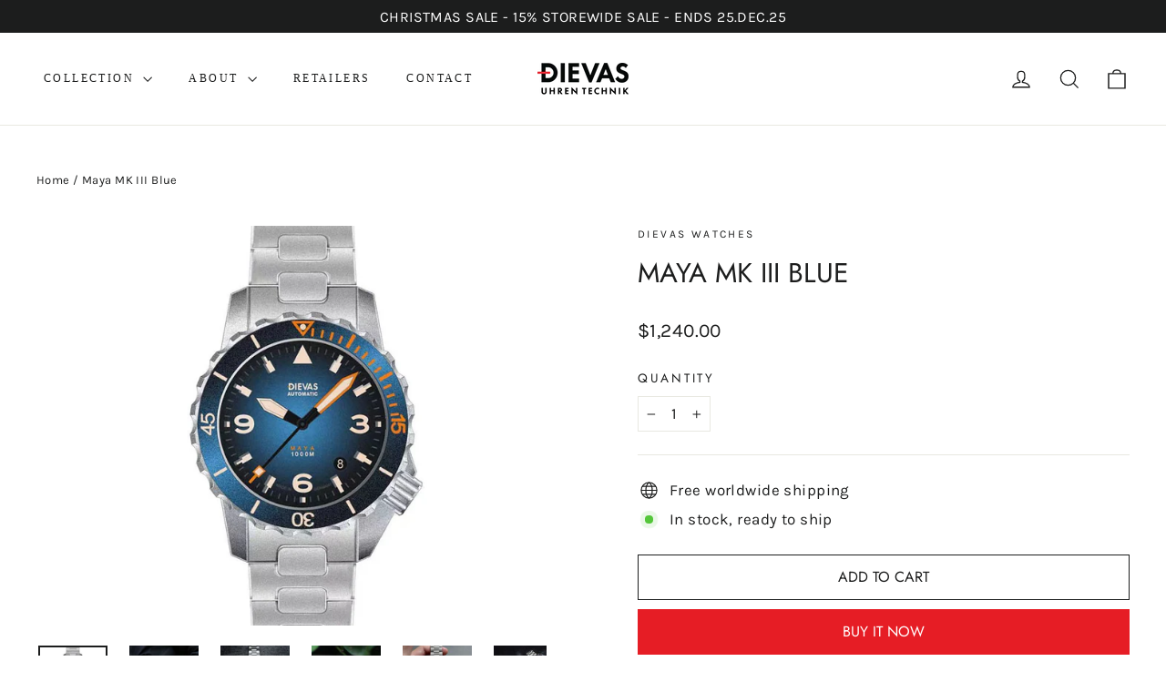

--- FILE ---
content_type: text/html; charset=utf-8
request_url: https://www.dievaswatches.com/products/maya-mk-iii-blue
body_size: 29029
content:
<!doctype html>
<html class="no-js" lang="en" dir="ltr">
<head>
  <meta charset="utf-8">
  <meta http-equiv="X-UA-Compatible" content="IE=edge,chrome=1">
  <meta name="viewport" content="width=device-width,initial-scale=1">
  <meta name="theme-color" content="#e61d25">
  <link rel="canonical" href="https://www.dievaswatches.com/products/maya-mk-iii-blue">
  <link rel="preconnect" href="https://cdn.shopify.com" crossorigin>
  <link rel="preconnect" href="https://fonts.shopifycdn.com" crossorigin>
  <link rel="dns-prefetch" href="https://productreviews.shopifycdn.com">
  <link rel="dns-prefetch" href="https://ajax.googleapis.com">
  <link rel="dns-prefetch" href="https://maps.googleapis.com">
  <link rel="dns-prefetch" href="https://maps.gstatic.com"><link rel="shortcut icon" href="//www.dievaswatches.com/cdn/shop/files/Fav_Icon_With_BG_32x32.png?v=1681191935" type="image/png" /><title>Maya MK III Blue
&ndash; Dievas Watches
</title>
<meta name="description" content="Dievas watches are admired for their high-quality crafts and tactical-looking timepieces. With a unique indigenous design, these timeless and dynamic watches have gained a massive following because of their enduring Teutonic manufacturing. The company has also forged an astute reputation amongst collectors and enthusia"><meta property="og:site_name" content="Dievas Watches">
  <meta property="og:url" content="https://www.dievaswatches.com/products/maya-mk-iii-blue">
  <meta property="og:title" content="Maya MK III Blue">
  <meta property="og:type" content="product">
  <meta property="og:description" content="Dievas watches are admired for their high-quality crafts and tactical-looking timepieces. With a unique indigenous design, these timeless and dynamic watches have gained a massive following because of their enduring Teutonic manufacturing. The company has also forged an astute reputation amongst collectors and enthusia"><meta property="og:image" content="http://www.dievaswatches.com/cdn/shop/files/DievasMayaMKIIIBlue.jpg?v=1683194230">
    <meta property="og:image:secure_url" content="https://www.dievaswatches.com/cdn/shop/files/DievasMayaMKIIIBlue.jpg?v=1683194230">
    <meta property="og:image:width" content="1024">
    <meta property="og:image:height" content="768"><meta name="twitter:site" content="@">
  <meta name="twitter:card" content="summary_large_image">
  <meta name="twitter:title" content="Maya MK III Blue">
  <meta name="twitter:description" content="Dievas watches are admired for their high-quality crafts and tactical-looking timepieces. With a unique indigenous design, these timeless and dynamic watches have gained a massive following because of their enduring Teutonic manufacturing. The company has also forged an astute reputation amongst collectors and enthusia">
<style data-shopify>@font-face {
  font-family: Jost;
  font-weight: 400;
  font-style: normal;
  font-display: swap;
  src: url("//www.dievaswatches.com/cdn/fonts/jost/jost_n4.d47a1b6347ce4a4c9f437608011273009d91f2b7.woff2") format("woff2"),
       url("//www.dievaswatches.com/cdn/fonts/jost/jost_n4.791c46290e672b3f85c3d1c651ef2efa3819eadd.woff") format("woff");
}

  @font-face {
  font-family: Karla;
  font-weight: 400;
  font-style: normal;
  font-display: swap;
  src: url("//www.dievaswatches.com/cdn/fonts/karla/karla_n4.40497e07df527e6a50e58fb17ef1950c72f3e32c.woff2") format("woff2"),
       url("//www.dievaswatches.com/cdn/fonts/karla/karla_n4.e9f6f9de321061073c6bfe03c28976ba8ce6ee18.woff") format("woff");
}


  @font-face {
  font-family: Karla;
  font-weight: 600;
  font-style: normal;
  font-display: swap;
  src: url("//www.dievaswatches.com/cdn/fonts/karla/karla_n6.11d2ca9baa9358585c001bdea96cf4efec1c541a.woff2") format("woff2"),
       url("//www.dievaswatches.com/cdn/fonts/karla/karla_n6.f61bdbc760ad3ce235abbf92fc104026b8312806.woff") format("woff");
}

  @font-face {
  font-family: Karla;
  font-weight: 400;
  font-style: italic;
  font-display: swap;
  src: url("//www.dievaswatches.com/cdn/fonts/karla/karla_i4.2086039c16bcc3a78a72a2f7b471e3c4a7f873a6.woff2") format("woff2"),
       url("//www.dievaswatches.com/cdn/fonts/karla/karla_i4.7b9f59841a5960c16fa2a897a0716c8ebb183221.woff") format("woff");
}

  @font-face {
  font-family: Karla;
  font-weight: 600;
  font-style: italic;
  font-display: swap;
  src: url("//www.dievaswatches.com/cdn/fonts/karla/karla_i6.a7635423ab3dadf279bd83cab7821e04a762f0d7.woff2") format("woff2"),
       url("//www.dievaswatches.com/cdn/fonts/karla/karla_i6.93523748a53c3e2305eb638d2279e8634a22c25f.woff") format("woff");
}

</style><link href="//www.dievaswatches.com/cdn/shop/t/3/assets/theme.css?v=133145823168759334451695973029" rel="stylesheet" type="text/css" media="all" />
   <link href="//www.dievaswatches.com/cdn/shop/t/3/assets/r_akuna.css?v=802209087793424981681897851" rel="stylesheet" type="text/css" media="all" />
<link href="//www.dievaswatches.com/cdn/shop/t/3/assets/akuna.css?v=24034707418705198281688113597" rel="stylesheet" type="text/css" media="all" />
<style data-shopify>:root {
    --typeHeaderPrimary: Jost;
    --typeHeaderFallback: sans-serif;
    --typeHeaderSize: 30px;
    --typeHeaderWeight: 400;
    --typeHeaderLineHeight: 1.5;
    --typeHeaderSpacing: 0.0em;

    --typeBasePrimary:Karla;
    --typeBaseFallback:sans-serif;
    --typeBaseSize: 17px;
    --typeBaseWeight: 400;
    --typeBaseLineHeight: 1.6;
    --typeBaseSpacing: 0.025em;

    --iconWeight: 3px;
    --iconLinecaps: miter;
  }

  
.collection-hero__content:before,
  .hero__image-wrapper:before,
  .hero__media:before {
    background-image: linear-gradient(to bottom, rgba(0, 0, 0, 0.0) 0%, rgba(0, 0, 0, 0.0) 40%, rgba(0, 0, 0, 0.62) 100%);
  }

  .skrim__item-content .skrim__overlay:after {
    background-image: linear-gradient(to bottom, rgba(0, 0, 0, 0.0) 30%, rgba(0, 0, 0, 0.62) 100%);
  }

  .placeholder-content {
    background-image: linear-gradient(100deg, #ffffff 40%, #f7f7f7 63%, #ffffff 79%);
  }</style><script>
    document.documentElement.className = document.documentElement.className.replace('no-js', 'js');

    window.theme = window.theme || {};
    theme.routes = {
      home: "/",
      cart: "/cart.js",
      cartPage: "/cart",
      cartAdd: "/cart/add.js",
      cartChange: "/cart/change.js",
      search: "/search"
    };
    theme.strings = {
      soldOut: "Sold Out",
      unavailable: "Unavailable",
      inStockLabel: "In stock, ready to ship",
      oneStockLabel: "Low stock - [count] item left",
      otherStockLabel: "Low stock - [count] items left",
      willNotShipUntil: "Ready to ship [date]",
      willBeInStockAfter: "Back in stock [date]",
      waitingForStock: "Inventory on the way",
      cartSavings: "You're saving [savings]",
      cartEmpty: "Your cart is currently empty.",
      cartTermsConfirmation: "You must agree with the terms and conditions of sales to check out",
      searchCollections: "Collections:",
      searchPages: "Pages:",
      searchArticles: "Articles:",
      maxQuantity: "You can only have [quantity] of [title] in your cart."
    };
    theme.settings = {
      cartType: "drawer",
      isCustomerTemplate: false,
      moneyFormat: "${{amount}}",
      predictiveSearch: true,
      predictiveSearchType: "product,article,page,collection",
      quickView: false,
      themeName: 'Motion',
      themeVersion: "10.2.0"
    };
  </script>

  <script>window.performance && window.performance.mark && window.performance.mark('shopify.content_for_header.start');</script><meta id="shopify-digital-wallet" name="shopify-digital-wallet" content="/74556539188/digital_wallets/dialog">
<meta name="shopify-checkout-api-token" content="4f45286294cc8913dfdd4e75d22949df">
<link rel="alternate" type="application/json+oembed" href="https://www.dievaswatches.com/products/maya-mk-iii-blue.oembed">
<script async="async" src="/checkouts/internal/preloads.js?locale=en-US"></script>
<link rel="preconnect" href="https://shop.app" crossorigin="anonymous">
<script async="async" src="https://shop.app/checkouts/internal/preloads.js?locale=en-US&shop_id=74556539188" crossorigin="anonymous"></script>
<script id="apple-pay-shop-capabilities" type="application/json">{"shopId":74556539188,"countryCode":"SG","currencyCode":"USD","merchantCapabilities":["supports3DS"],"merchantId":"gid:\/\/shopify\/Shop\/74556539188","merchantName":"Dievas Watches","requiredBillingContactFields":["postalAddress","email","phone"],"requiredShippingContactFields":["postalAddress","email","phone"],"shippingType":"shipping","supportedNetworks":["visa","masterCard","amex"],"total":{"type":"pending","label":"Dievas Watches","amount":"1.00"},"shopifyPaymentsEnabled":true,"supportsSubscriptions":true}</script>
<script id="shopify-features" type="application/json">{"accessToken":"4f45286294cc8913dfdd4e75d22949df","betas":["rich-media-storefront-analytics"],"domain":"www.dievaswatches.com","predictiveSearch":true,"shopId":74556539188,"locale":"en"}</script>
<script>var Shopify = Shopify || {};
Shopify.shop = "dievaswatches.myshopify.com";
Shopify.locale = "en";
Shopify.currency = {"active":"USD","rate":"1.0"};
Shopify.country = "US";
Shopify.theme = {"name":"Motion 03 April 23 Akuna","id":147435061556,"schema_name":"Motion","schema_version":"10.2.0","theme_store_id":847,"role":"main"};
Shopify.theme.handle = "null";
Shopify.theme.style = {"id":null,"handle":null};
Shopify.cdnHost = "www.dievaswatches.com/cdn";
Shopify.routes = Shopify.routes || {};
Shopify.routes.root = "/";</script>
<script type="module">!function(o){(o.Shopify=o.Shopify||{}).modules=!0}(window);</script>
<script>!function(o){function n(){var o=[];function n(){o.push(Array.prototype.slice.apply(arguments))}return n.q=o,n}var t=o.Shopify=o.Shopify||{};t.loadFeatures=n(),t.autoloadFeatures=n()}(window);</script>
<script>
  window.ShopifyPay = window.ShopifyPay || {};
  window.ShopifyPay.apiHost = "shop.app\/pay";
  window.ShopifyPay.redirectState = null;
</script>
<script id="shop-js-analytics" type="application/json">{"pageType":"product"}</script>
<script defer="defer" async type="module" src="//www.dievaswatches.com/cdn/shopifycloud/shop-js/modules/v2/client.init-shop-cart-sync_DtuiiIyl.en.esm.js"></script>
<script defer="defer" async type="module" src="//www.dievaswatches.com/cdn/shopifycloud/shop-js/modules/v2/chunk.common_CUHEfi5Q.esm.js"></script>
<script type="module">
  await import("//www.dievaswatches.com/cdn/shopifycloud/shop-js/modules/v2/client.init-shop-cart-sync_DtuiiIyl.en.esm.js");
await import("//www.dievaswatches.com/cdn/shopifycloud/shop-js/modules/v2/chunk.common_CUHEfi5Q.esm.js");

  window.Shopify.SignInWithShop?.initShopCartSync?.({"fedCMEnabled":true,"windoidEnabled":true});

</script>
<script>
  window.Shopify = window.Shopify || {};
  if (!window.Shopify.featureAssets) window.Shopify.featureAssets = {};
  window.Shopify.featureAssets['shop-js'] = {"shop-cart-sync":["modules/v2/client.shop-cart-sync_DFoTY42P.en.esm.js","modules/v2/chunk.common_CUHEfi5Q.esm.js"],"init-fed-cm":["modules/v2/client.init-fed-cm_D2UNy1i2.en.esm.js","modules/v2/chunk.common_CUHEfi5Q.esm.js"],"init-shop-email-lookup-coordinator":["modules/v2/client.init-shop-email-lookup-coordinator_BQEe2rDt.en.esm.js","modules/v2/chunk.common_CUHEfi5Q.esm.js"],"shop-cash-offers":["modules/v2/client.shop-cash-offers_3CTtReFF.en.esm.js","modules/v2/chunk.common_CUHEfi5Q.esm.js","modules/v2/chunk.modal_BewljZkx.esm.js"],"shop-button":["modules/v2/client.shop-button_C6oxCjDL.en.esm.js","modules/v2/chunk.common_CUHEfi5Q.esm.js"],"init-windoid":["modules/v2/client.init-windoid_5pix8xhK.en.esm.js","modules/v2/chunk.common_CUHEfi5Q.esm.js"],"avatar":["modules/v2/client.avatar_BTnouDA3.en.esm.js"],"init-shop-cart-sync":["modules/v2/client.init-shop-cart-sync_DtuiiIyl.en.esm.js","modules/v2/chunk.common_CUHEfi5Q.esm.js"],"shop-toast-manager":["modules/v2/client.shop-toast-manager_BYv_8cH1.en.esm.js","modules/v2/chunk.common_CUHEfi5Q.esm.js"],"pay-button":["modules/v2/client.pay-button_FnF9EIkY.en.esm.js","modules/v2/chunk.common_CUHEfi5Q.esm.js"],"shop-login-button":["modules/v2/client.shop-login-button_CH1KUpOf.en.esm.js","modules/v2/chunk.common_CUHEfi5Q.esm.js","modules/v2/chunk.modal_BewljZkx.esm.js"],"init-customer-accounts-sign-up":["modules/v2/client.init-customer-accounts-sign-up_aj7QGgYS.en.esm.js","modules/v2/client.shop-login-button_CH1KUpOf.en.esm.js","modules/v2/chunk.common_CUHEfi5Q.esm.js","modules/v2/chunk.modal_BewljZkx.esm.js"],"init-shop-for-new-customer-accounts":["modules/v2/client.init-shop-for-new-customer-accounts_NbnYRf_7.en.esm.js","modules/v2/client.shop-login-button_CH1KUpOf.en.esm.js","modules/v2/chunk.common_CUHEfi5Q.esm.js","modules/v2/chunk.modal_BewljZkx.esm.js"],"init-customer-accounts":["modules/v2/client.init-customer-accounts_ppedhqCH.en.esm.js","modules/v2/client.shop-login-button_CH1KUpOf.en.esm.js","modules/v2/chunk.common_CUHEfi5Q.esm.js","modules/v2/chunk.modal_BewljZkx.esm.js"],"shop-follow-button":["modules/v2/client.shop-follow-button_CMIBBa6u.en.esm.js","modules/v2/chunk.common_CUHEfi5Q.esm.js","modules/v2/chunk.modal_BewljZkx.esm.js"],"lead-capture":["modules/v2/client.lead-capture_But0hIyf.en.esm.js","modules/v2/chunk.common_CUHEfi5Q.esm.js","modules/v2/chunk.modal_BewljZkx.esm.js"],"checkout-modal":["modules/v2/client.checkout-modal_BBxc70dQ.en.esm.js","modules/v2/chunk.common_CUHEfi5Q.esm.js","modules/v2/chunk.modal_BewljZkx.esm.js"],"shop-login":["modules/v2/client.shop-login_hM3Q17Kl.en.esm.js","modules/v2/chunk.common_CUHEfi5Q.esm.js","modules/v2/chunk.modal_BewljZkx.esm.js"],"payment-terms":["modules/v2/client.payment-terms_CAtGlQYS.en.esm.js","modules/v2/chunk.common_CUHEfi5Q.esm.js","modules/v2/chunk.modal_BewljZkx.esm.js"]};
</script>
<script id="__st">var __st={"a":74556539188,"offset":28800,"reqid":"06ac5154-4388-48e3-bbd3-05046ea3434c-1766987278","pageurl":"www.dievaswatches.com\/products\/maya-mk-iii-blue","u":"ad215650f25f","p":"product","rtyp":"product","rid":8202784276788};</script>
<script>window.ShopifyPaypalV4VisibilityTracking = true;</script>
<script id="captcha-bootstrap">!function(){'use strict';const t='contact',e='account',n='new_comment',o=[[t,t],['blogs',n],['comments',n],[t,'customer']],c=[[e,'customer_login'],[e,'guest_login'],[e,'recover_customer_password'],[e,'create_customer']],r=t=>t.map((([t,e])=>`form[action*='/${t}']:not([data-nocaptcha='true']) input[name='form_type'][value='${e}']`)).join(','),a=t=>()=>t?[...document.querySelectorAll(t)].map((t=>t.form)):[];function s(){const t=[...o],e=r(t);return a(e)}const i='password',u='form_key',d=['recaptcha-v3-token','g-recaptcha-response','h-captcha-response',i],f=()=>{try{return window.sessionStorage}catch{return}},m='__shopify_v',_=t=>t.elements[u];function p(t,e,n=!1){try{const o=window.sessionStorage,c=JSON.parse(o.getItem(e)),{data:r}=function(t){const{data:e,action:n}=t;return t[m]||n?{data:e,action:n}:{data:t,action:n}}(c);for(const[e,n]of Object.entries(r))t.elements[e]&&(t.elements[e].value=n);n&&o.removeItem(e)}catch(o){console.error('form repopulation failed',{error:o})}}const l='form_type',E='cptcha';function T(t){t.dataset[E]=!0}const w=window,h=w.document,L='Shopify',v='ce_forms',y='captcha';let A=!1;((t,e)=>{const n=(g='f06e6c50-85a8-45c8-87d0-21a2b65856fe',I='https://cdn.shopify.com/shopifycloud/storefront-forms-hcaptcha/ce_storefront_forms_captcha_hcaptcha.v1.5.2.iife.js',D={infoText:'Protected by hCaptcha',privacyText:'Privacy',termsText:'Terms'},(t,e,n)=>{const o=w[L][v],c=o.bindForm;if(c)return c(t,g,e,D).then(n);var r;o.q.push([[t,g,e,D],n]),r=I,A||(h.body.append(Object.assign(h.createElement('script'),{id:'captcha-provider',async:!0,src:r})),A=!0)});var g,I,D;w[L]=w[L]||{},w[L][v]=w[L][v]||{},w[L][v].q=[],w[L][y]=w[L][y]||{},w[L][y].protect=function(t,e){n(t,void 0,e),T(t)},Object.freeze(w[L][y]),function(t,e,n,w,h,L){const[v,y,A,g]=function(t,e,n){const i=e?o:[],u=t?c:[],d=[...i,...u],f=r(d),m=r(i),_=r(d.filter((([t,e])=>n.includes(e))));return[a(f),a(m),a(_),s()]}(w,h,L),I=t=>{const e=t.target;return e instanceof HTMLFormElement?e:e&&e.form},D=t=>v().includes(t);t.addEventListener('submit',(t=>{const e=I(t);if(!e)return;const n=D(e)&&!e.dataset.hcaptchaBound&&!e.dataset.recaptchaBound,o=_(e),c=g().includes(e)&&(!o||!o.value);(n||c)&&t.preventDefault(),c&&!n&&(function(t){try{if(!f())return;!function(t){const e=f();if(!e)return;const n=_(t);if(!n)return;const o=n.value;o&&e.removeItem(o)}(t);const e=Array.from(Array(32),(()=>Math.random().toString(36)[2])).join('');!function(t,e){_(t)||t.append(Object.assign(document.createElement('input'),{type:'hidden',name:u})),t.elements[u].value=e}(t,e),function(t,e){const n=f();if(!n)return;const o=[...t.querySelectorAll(`input[type='${i}']`)].map((({name:t})=>t)),c=[...d,...o],r={};for(const[a,s]of new FormData(t).entries())c.includes(a)||(r[a]=s);n.setItem(e,JSON.stringify({[m]:1,action:t.action,data:r}))}(t,e)}catch(e){console.error('failed to persist form',e)}}(e),e.submit())}));const S=(t,e)=>{t&&!t.dataset[E]&&(n(t,e.some((e=>e===t))),T(t))};for(const o of['focusin','change'])t.addEventListener(o,(t=>{const e=I(t);D(e)&&S(e,y())}));const B=e.get('form_key'),M=e.get(l),P=B&&M;t.addEventListener('DOMContentLoaded',(()=>{const t=y();if(P)for(const e of t)e.elements[l].value===M&&p(e,B);[...new Set([...A(),...v().filter((t=>'true'===t.dataset.shopifyCaptcha))])].forEach((e=>S(e,t)))}))}(h,new URLSearchParams(w.location.search),n,t,e,['guest_login'])})(!0,!0)}();</script>
<script integrity="sha256-4kQ18oKyAcykRKYeNunJcIwy7WH5gtpwJnB7kiuLZ1E=" data-source-attribution="shopify.loadfeatures" defer="defer" src="//www.dievaswatches.com/cdn/shopifycloud/storefront/assets/storefront/load_feature-a0a9edcb.js" crossorigin="anonymous"></script>
<script crossorigin="anonymous" defer="defer" src="//www.dievaswatches.com/cdn/shopifycloud/storefront/assets/shopify_pay/storefront-65b4c6d7.js?v=20250812"></script>
<script data-source-attribution="shopify.dynamic_checkout.dynamic.init">var Shopify=Shopify||{};Shopify.PaymentButton=Shopify.PaymentButton||{isStorefrontPortableWallets:!0,init:function(){window.Shopify.PaymentButton.init=function(){};var t=document.createElement("script");t.src="https://www.dievaswatches.com/cdn/shopifycloud/portable-wallets/latest/portable-wallets.en.js",t.type="module",document.head.appendChild(t)}};
</script>
<script data-source-attribution="shopify.dynamic_checkout.buyer_consent">
  function portableWalletsHideBuyerConsent(e){var t=document.getElementById("shopify-buyer-consent"),n=document.getElementById("shopify-subscription-policy-button");t&&n&&(t.classList.add("hidden"),t.setAttribute("aria-hidden","true"),n.removeEventListener("click",e))}function portableWalletsShowBuyerConsent(e){var t=document.getElementById("shopify-buyer-consent"),n=document.getElementById("shopify-subscription-policy-button");t&&n&&(t.classList.remove("hidden"),t.removeAttribute("aria-hidden"),n.addEventListener("click",e))}window.Shopify?.PaymentButton&&(window.Shopify.PaymentButton.hideBuyerConsent=portableWalletsHideBuyerConsent,window.Shopify.PaymentButton.showBuyerConsent=portableWalletsShowBuyerConsent);
</script>
<script>
  function portableWalletsCleanup(e){e&&e.src&&console.error("Failed to load portable wallets script "+e.src);var t=document.querySelectorAll("shopify-accelerated-checkout .shopify-payment-button__skeleton, shopify-accelerated-checkout-cart .wallet-cart-button__skeleton"),e=document.getElementById("shopify-buyer-consent");for(let e=0;e<t.length;e++)t[e].remove();e&&e.remove()}function portableWalletsNotLoadedAsModule(e){e instanceof ErrorEvent&&"string"==typeof e.message&&e.message.includes("import.meta")&&"string"==typeof e.filename&&e.filename.includes("portable-wallets")&&(window.removeEventListener("error",portableWalletsNotLoadedAsModule),window.Shopify.PaymentButton.failedToLoad=e,"loading"===document.readyState?document.addEventListener("DOMContentLoaded",window.Shopify.PaymentButton.init):window.Shopify.PaymentButton.init())}window.addEventListener("error",portableWalletsNotLoadedAsModule);
</script>

<script type="module" src="https://www.dievaswatches.com/cdn/shopifycloud/portable-wallets/latest/portable-wallets.en.js" onError="portableWalletsCleanup(this)" crossorigin="anonymous"></script>
<script nomodule>
  document.addEventListener("DOMContentLoaded", portableWalletsCleanup);
</script>

<link id="shopify-accelerated-checkout-styles" rel="stylesheet" media="screen" href="https://www.dievaswatches.com/cdn/shopifycloud/portable-wallets/latest/accelerated-checkout-backwards-compat.css" crossorigin="anonymous">
<style id="shopify-accelerated-checkout-cart">
        #shopify-buyer-consent {
  margin-top: 1em;
  display: inline-block;
  width: 100%;
}

#shopify-buyer-consent.hidden {
  display: none;
}

#shopify-subscription-policy-button {
  background: none;
  border: none;
  padding: 0;
  text-decoration: underline;
  font-size: inherit;
  cursor: pointer;
}

#shopify-subscription-policy-button::before {
  box-shadow: none;
}

      </style>

<script>window.performance && window.performance.mark && window.performance.mark('shopify.content_for_header.end');</script>

  <script src="//www.dievaswatches.com/cdn/shop/t/3/assets/vendor-scripts-v14.js" defer="defer"></script><script src="//www.dievaswatches.com/cdn/shop/t/3/assets/theme.js?v=89647148294490047431681898746" defer="defer"></script>


  
  <script src="https://code.jquery.com/jquery-3.6.4.min.js" integrity="sha256-oP6HI9z1XaZNBrJURtCoUT5SUnxFr8s3BzRl+cbzUq8=" crossorigin="anonymous"></script>

  <link href="https://unpkg.com/aos@2.3.1/dist/aos.css" rel="stylesheet">
  <script src="https://unpkg.com/aos@2.3.1/dist/aos.js"></script>
  <script src="https://ajax.googleapis.com/ajax/libs/jquery/3.6.0/jquery.min.js"></script>


    <script>
      AOS.init({duration: 1000});
    </script>

  
<link href="https://monorail-edge.shopifysvc.com" rel="dns-prefetch">
<script>(function(){if ("sendBeacon" in navigator && "performance" in window) {try {var session_token_from_headers = performance.getEntriesByType('navigation')[0].serverTiming.find(x => x.name == '_s').description;} catch {var session_token_from_headers = undefined;}var session_cookie_matches = document.cookie.match(/_shopify_s=([^;]*)/);var session_token_from_cookie = session_cookie_matches && session_cookie_matches.length === 2 ? session_cookie_matches[1] : "";var session_token = session_token_from_headers || session_token_from_cookie || "";function handle_abandonment_event(e) {var entries = performance.getEntries().filter(function(entry) {return /monorail-edge.shopifysvc.com/.test(entry.name);});if (!window.abandonment_tracked && entries.length === 0) {window.abandonment_tracked = true;var currentMs = Date.now();var navigation_start = performance.timing.navigationStart;var payload = {shop_id: 74556539188,url: window.location.href,navigation_start,duration: currentMs - navigation_start,session_token,page_type: "product"};window.navigator.sendBeacon("https://monorail-edge.shopifysvc.com/v1/produce", JSON.stringify({schema_id: "online_store_buyer_site_abandonment/1.1",payload: payload,metadata: {event_created_at_ms: currentMs,event_sent_at_ms: currentMs}}));}}window.addEventListener('pagehide', handle_abandonment_event);}}());</script>
<script id="web-pixels-manager-setup">(function e(e,d,r,n,o){if(void 0===o&&(o={}),!Boolean(null===(a=null===(i=window.Shopify)||void 0===i?void 0:i.analytics)||void 0===a?void 0:a.replayQueue)){var i,a;window.Shopify=window.Shopify||{};var t=window.Shopify;t.analytics=t.analytics||{};var s=t.analytics;s.replayQueue=[],s.publish=function(e,d,r){return s.replayQueue.push([e,d,r]),!0};try{self.performance.mark("wpm:start")}catch(e){}var l=function(){var e={modern:/Edge?\/(1{2}[4-9]|1[2-9]\d|[2-9]\d{2}|\d{4,})\.\d+(\.\d+|)|Firefox\/(1{2}[4-9]|1[2-9]\d|[2-9]\d{2}|\d{4,})\.\d+(\.\d+|)|Chrom(ium|e)\/(9{2}|\d{3,})\.\d+(\.\d+|)|(Maci|X1{2}).+ Version\/(15\.\d+|(1[6-9]|[2-9]\d|\d{3,})\.\d+)([,.]\d+|)( \(\w+\)|)( Mobile\/\w+|) Safari\/|Chrome.+OPR\/(9{2}|\d{3,})\.\d+\.\d+|(CPU[ +]OS|iPhone[ +]OS|CPU[ +]iPhone|CPU IPhone OS|CPU iPad OS)[ +]+(15[._]\d+|(1[6-9]|[2-9]\d|\d{3,})[._]\d+)([._]\d+|)|Android:?[ /-](13[3-9]|1[4-9]\d|[2-9]\d{2}|\d{4,})(\.\d+|)(\.\d+|)|Android.+Firefox\/(13[5-9]|1[4-9]\d|[2-9]\d{2}|\d{4,})\.\d+(\.\d+|)|Android.+Chrom(ium|e)\/(13[3-9]|1[4-9]\d|[2-9]\d{2}|\d{4,})\.\d+(\.\d+|)|SamsungBrowser\/([2-9]\d|\d{3,})\.\d+/,legacy:/Edge?\/(1[6-9]|[2-9]\d|\d{3,})\.\d+(\.\d+|)|Firefox\/(5[4-9]|[6-9]\d|\d{3,})\.\d+(\.\d+|)|Chrom(ium|e)\/(5[1-9]|[6-9]\d|\d{3,})\.\d+(\.\d+|)([\d.]+$|.*Safari\/(?![\d.]+ Edge\/[\d.]+$))|(Maci|X1{2}).+ Version\/(10\.\d+|(1[1-9]|[2-9]\d|\d{3,})\.\d+)([,.]\d+|)( \(\w+\)|)( Mobile\/\w+|) Safari\/|Chrome.+OPR\/(3[89]|[4-9]\d|\d{3,})\.\d+\.\d+|(CPU[ +]OS|iPhone[ +]OS|CPU[ +]iPhone|CPU IPhone OS|CPU iPad OS)[ +]+(10[._]\d+|(1[1-9]|[2-9]\d|\d{3,})[._]\d+)([._]\d+|)|Android:?[ /-](13[3-9]|1[4-9]\d|[2-9]\d{2}|\d{4,})(\.\d+|)(\.\d+|)|Mobile Safari.+OPR\/([89]\d|\d{3,})\.\d+\.\d+|Android.+Firefox\/(13[5-9]|1[4-9]\d|[2-9]\d{2}|\d{4,})\.\d+(\.\d+|)|Android.+Chrom(ium|e)\/(13[3-9]|1[4-9]\d|[2-9]\d{2}|\d{4,})\.\d+(\.\d+|)|Android.+(UC? ?Browser|UCWEB|U3)[ /]?(15\.([5-9]|\d{2,})|(1[6-9]|[2-9]\d|\d{3,})\.\d+)\.\d+|SamsungBrowser\/(5\.\d+|([6-9]|\d{2,})\.\d+)|Android.+MQ{2}Browser\/(14(\.(9|\d{2,})|)|(1[5-9]|[2-9]\d|\d{3,})(\.\d+|))(\.\d+|)|K[Aa][Ii]OS\/(3\.\d+|([4-9]|\d{2,})\.\d+)(\.\d+|)/},d=e.modern,r=e.legacy,n=navigator.userAgent;return n.match(d)?"modern":n.match(r)?"legacy":"unknown"}(),u="modern"===l?"modern":"legacy",c=(null!=n?n:{modern:"",legacy:""})[u],f=function(e){return[e.baseUrl,"/wpm","/b",e.hashVersion,"modern"===e.buildTarget?"m":"l",".js"].join("")}({baseUrl:d,hashVersion:r,buildTarget:u}),m=function(e){var d=e.version,r=e.bundleTarget,n=e.surface,o=e.pageUrl,i=e.monorailEndpoint;return{emit:function(e){var a=e.status,t=e.errorMsg,s=(new Date).getTime(),l=JSON.stringify({metadata:{event_sent_at_ms:s},events:[{schema_id:"web_pixels_manager_load/3.1",payload:{version:d,bundle_target:r,page_url:o,status:a,surface:n,error_msg:t},metadata:{event_created_at_ms:s}}]});if(!i)return console&&console.warn&&console.warn("[Web Pixels Manager] No Monorail endpoint provided, skipping logging."),!1;try{return self.navigator.sendBeacon.bind(self.navigator)(i,l)}catch(e){}var u=new XMLHttpRequest;try{return u.open("POST",i,!0),u.setRequestHeader("Content-Type","text/plain"),u.send(l),!0}catch(e){return console&&console.warn&&console.warn("[Web Pixels Manager] Got an unhandled error while logging to Monorail."),!1}}}}({version:r,bundleTarget:l,surface:e.surface,pageUrl:self.location.href,monorailEndpoint:e.monorailEndpoint});try{o.browserTarget=l,function(e){var d=e.src,r=e.async,n=void 0===r||r,o=e.onload,i=e.onerror,a=e.sri,t=e.scriptDataAttributes,s=void 0===t?{}:t,l=document.createElement("script"),u=document.querySelector("head"),c=document.querySelector("body");if(l.async=n,l.src=d,a&&(l.integrity=a,l.crossOrigin="anonymous"),s)for(var f in s)if(Object.prototype.hasOwnProperty.call(s,f))try{l.dataset[f]=s[f]}catch(e){}if(o&&l.addEventListener("load",o),i&&l.addEventListener("error",i),u)u.appendChild(l);else{if(!c)throw new Error("Did not find a head or body element to append the script");c.appendChild(l)}}({src:f,async:!0,onload:function(){if(!function(){var e,d;return Boolean(null===(d=null===(e=window.Shopify)||void 0===e?void 0:e.analytics)||void 0===d?void 0:d.initialized)}()){var d=window.webPixelsManager.init(e)||void 0;if(d){var r=window.Shopify.analytics;r.replayQueue.forEach((function(e){var r=e[0],n=e[1],o=e[2];d.publishCustomEvent(r,n,o)})),r.replayQueue=[],r.publish=d.publishCustomEvent,r.visitor=d.visitor,r.initialized=!0}}},onerror:function(){return m.emit({status:"failed",errorMsg:"".concat(f," has failed to load")})},sri:function(e){var d=/^sha384-[A-Za-z0-9+/=]+$/;return"string"==typeof e&&d.test(e)}(c)?c:"",scriptDataAttributes:o}),m.emit({status:"loading"})}catch(e){m.emit({status:"failed",errorMsg:(null==e?void 0:e.message)||"Unknown error"})}}})({shopId: 74556539188,storefrontBaseUrl: "https://www.dievaswatches.com",extensionsBaseUrl: "https://extensions.shopifycdn.com/cdn/shopifycloud/web-pixels-manager",monorailEndpoint: "https://monorail-edge.shopifysvc.com/unstable/produce_batch",surface: "storefront-renderer",enabledBetaFlags: ["2dca8a86","a0d5f9d2"],webPixelsConfigList: [{"id":"shopify-app-pixel","configuration":"{}","eventPayloadVersion":"v1","runtimeContext":"STRICT","scriptVersion":"0450","apiClientId":"shopify-pixel","type":"APP","privacyPurposes":["ANALYTICS","MARKETING"]},{"id":"shopify-custom-pixel","eventPayloadVersion":"v1","runtimeContext":"LAX","scriptVersion":"0450","apiClientId":"shopify-pixel","type":"CUSTOM","privacyPurposes":["ANALYTICS","MARKETING"]}],isMerchantRequest: false,initData: {"shop":{"name":"Dievas Watches","paymentSettings":{"currencyCode":"USD"},"myshopifyDomain":"dievaswatches.myshopify.com","countryCode":"SG","storefrontUrl":"https:\/\/www.dievaswatches.com"},"customer":null,"cart":null,"checkout":null,"productVariants":[{"price":{"amount":1240.0,"currencyCode":"USD"},"product":{"title":"Maya MK III Blue","vendor":"Dievas Watches","id":"8202784276788","untranslatedTitle":"Maya MK III Blue","url":"\/products\/maya-mk-iii-blue","type":""},"id":"44777485861172","image":{"src":"\/\/www.dievaswatches.com\/cdn\/shop\/files\/DievasMayaMKIIIBlue.jpg?v=1683194230"},"sku":"MAYAMKIIIBLU","title":"Default Title","untranslatedTitle":"Default Title"}],"purchasingCompany":null},},"https://www.dievaswatches.com/cdn","da62cc92w68dfea28pcf9825a4m392e00d0",{"modern":"","legacy":""},{"shopId":"74556539188","storefrontBaseUrl":"https:\/\/www.dievaswatches.com","extensionBaseUrl":"https:\/\/extensions.shopifycdn.com\/cdn\/shopifycloud\/web-pixels-manager","surface":"storefront-renderer","enabledBetaFlags":"[\"2dca8a86\", \"a0d5f9d2\"]","isMerchantRequest":"false","hashVersion":"da62cc92w68dfea28pcf9825a4m392e00d0","publish":"custom","events":"[[\"page_viewed\",{}],[\"product_viewed\",{\"productVariant\":{\"price\":{\"amount\":1240.0,\"currencyCode\":\"USD\"},\"product\":{\"title\":\"Maya MK III Blue\",\"vendor\":\"Dievas Watches\",\"id\":\"8202784276788\",\"untranslatedTitle\":\"Maya MK III Blue\",\"url\":\"\/products\/maya-mk-iii-blue\",\"type\":\"\"},\"id\":\"44777485861172\",\"image\":{\"src\":\"\/\/www.dievaswatches.com\/cdn\/shop\/files\/DievasMayaMKIIIBlue.jpg?v=1683194230\"},\"sku\":\"MAYAMKIIIBLU\",\"title\":\"Default Title\",\"untranslatedTitle\":\"Default Title\"}}]]"});</script><script>
  window.ShopifyAnalytics = window.ShopifyAnalytics || {};
  window.ShopifyAnalytics.meta = window.ShopifyAnalytics.meta || {};
  window.ShopifyAnalytics.meta.currency = 'USD';
  var meta = {"product":{"id":8202784276788,"gid":"gid:\/\/shopify\/Product\/8202784276788","vendor":"Dievas Watches","type":"","handle":"maya-mk-iii-blue","variants":[{"id":44777485861172,"price":124000,"name":"Maya MK III Blue","public_title":null,"sku":"MAYAMKIIIBLU"}],"remote":false},"page":{"pageType":"product","resourceType":"product","resourceId":8202784276788,"requestId":"06ac5154-4388-48e3-bbd3-05046ea3434c-1766987278"}};
  for (var attr in meta) {
    window.ShopifyAnalytics.meta[attr] = meta[attr];
  }
</script>
<script class="analytics">
  (function () {
    var customDocumentWrite = function(content) {
      var jquery = null;

      if (window.jQuery) {
        jquery = window.jQuery;
      } else if (window.Checkout && window.Checkout.$) {
        jquery = window.Checkout.$;
      }

      if (jquery) {
        jquery('body').append(content);
      }
    };

    var hasLoggedConversion = function(token) {
      if (token) {
        return document.cookie.indexOf('loggedConversion=' + token) !== -1;
      }
      return false;
    }

    var setCookieIfConversion = function(token) {
      if (token) {
        var twoMonthsFromNow = new Date(Date.now());
        twoMonthsFromNow.setMonth(twoMonthsFromNow.getMonth() + 2);

        document.cookie = 'loggedConversion=' + token + '; expires=' + twoMonthsFromNow;
      }
    }

    var trekkie = window.ShopifyAnalytics.lib = window.trekkie = window.trekkie || [];
    if (trekkie.integrations) {
      return;
    }
    trekkie.methods = [
      'identify',
      'page',
      'ready',
      'track',
      'trackForm',
      'trackLink'
    ];
    trekkie.factory = function(method) {
      return function() {
        var args = Array.prototype.slice.call(arguments);
        args.unshift(method);
        trekkie.push(args);
        return trekkie;
      };
    };
    for (var i = 0; i < trekkie.methods.length; i++) {
      var key = trekkie.methods[i];
      trekkie[key] = trekkie.factory(key);
    }
    trekkie.load = function(config) {
      trekkie.config = config || {};
      trekkie.config.initialDocumentCookie = document.cookie;
      var first = document.getElementsByTagName('script')[0];
      var script = document.createElement('script');
      script.type = 'text/javascript';
      script.onerror = function(e) {
        var scriptFallback = document.createElement('script');
        scriptFallback.type = 'text/javascript';
        scriptFallback.onerror = function(error) {
                var Monorail = {
      produce: function produce(monorailDomain, schemaId, payload) {
        var currentMs = new Date().getTime();
        var event = {
          schema_id: schemaId,
          payload: payload,
          metadata: {
            event_created_at_ms: currentMs,
            event_sent_at_ms: currentMs
          }
        };
        return Monorail.sendRequest("https://" + monorailDomain + "/v1/produce", JSON.stringify(event));
      },
      sendRequest: function sendRequest(endpointUrl, payload) {
        // Try the sendBeacon API
        if (window && window.navigator && typeof window.navigator.sendBeacon === 'function' && typeof window.Blob === 'function' && !Monorail.isIos12()) {
          var blobData = new window.Blob([payload], {
            type: 'text/plain'
          });

          if (window.navigator.sendBeacon(endpointUrl, blobData)) {
            return true;
          } // sendBeacon was not successful

        } // XHR beacon

        var xhr = new XMLHttpRequest();

        try {
          xhr.open('POST', endpointUrl);
          xhr.setRequestHeader('Content-Type', 'text/plain');
          xhr.send(payload);
        } catch (e) {
          console.log(e);
        }

        return false;
      },
      isIos12: function isIos12() {
        return window.navigator.userAgent.lastIndexOf('iPhone; CPU iPhone OS 12_') !== -1 || window.navigator.userAgent.lastIndexOf('iPad; CPU OS 12_') !== -1;
      }
    };
    Monorail.produce('monorail-edge.shopifysvc.com',
      'trekkie_storefront_load_errors/1.1',
      {shop_id: 74556539188,
      theme_id: 147435061556,
      app_name: "storefront",
      context_url: window.location.href,
      source_url: "//www.dievaswatches.com/cdn/s/trekkie.storefront.8f32c7f0b513e73f3235c26245676203e1209161.min.js"});

        };
        scriptFallback.async = true;
        scriptFallback.src = '//www.dievaswatches.com/cdn/s/trekkie.storefront.8f32c7f0b513e73f3235c26245676203e1209161.min.js';
        first.parentNode.insertBefore(scriptFallback, first);
      };
      script.async = true;
      script.src = '//www.dievaswatches.com/cdn/s/trekkie.storefront.8f32c7f0b513e73f3235c26245676203e1209161.min.js';
      first.parentNode.insertBefore(script, first);
    };
    trekkie.load(
      {"Trekkie":{"appName":"storefront","development":false,"defaultAttributes":{"shopId":74556539188,"isMerchantRequest":null,"themeId":147435061556,"themeCityHash":"2298112967194516141","contentLanguage":"en","currency":"USD","eventMetadataId":"7baa307d-52dd-4f95-a208-93404231e63b"},"isServerSideCookieWritingEnabled":true,"monorailRegion":"shop_domain","enabledBetaFlags":["65f19447"]},"Session Attribution":{},"S2S":{"facebookCapiEnabled":false,"source":"trekkie-storefront-renderer","apiClientId":580111}}
    );

    var loaded = false;
    trekkie.ready(function() {
      if (loaded) return;
      loaded = true;

      window.ShopifyAnalytics.lib = window.trekkie;

      var originalDocumentWrite = document.write;
      document.write = customDocumentWrite;
      try { window.ShopifyAnalytics.merchantGoogleAnalytics.call(this); } catch(error) {};
      document.write = originalDocumentWrite;

      window.ShopifyAnalytics.lib.page(null,{"pageType":"product","resourceType":"product","resourceId":8202784276788,"requestId":"06ac5154-4388-48e3-bbd3-05046ea3434c-1766987278","shopifyEmitted":true});

      var match = window.location.pathname.match(/checkouts\/(.+)\/(thank_you|post_purchase)/)
      var token = match? match[1]: undefined;
      if (!hasLoggedConversion(token)) {
        setCookieIfConversion(token);
        window.ShopifyAnalytics.lib.track("Viewed Product",{"currency":"USD","variantId":44777485861172,"productId":8202784276788,"productGid":"gid:\/\/shopify\/Product\/8202784276788","name":"Maya MK III Blue","price":"1240.00","sku":"MAYAMKIIIBLU","brand":"Dievas Watches","variant":null,"category":"","nonInteraction":true,"remote":false},undefined,undefined,{"shopifyEmitted":true});
      window.ShopifyAnalytics.lib.track("monorail:\/\/trekkie_storefront_viewed_product\/1.1",{"currency":"USD","variantId":44777485861172,"productId":8202784276788,"productGid":"gid:\/\/shopify\/Product\/8202784276788","name":"Maya MK III Blue","price":"1240.00","sku":"MAYAMKIIIBLU","brand":"Dievas Watches","variant":null,"category":"","nonInteraction":true,"remote":false,"referer":"https:\/\/www.dievaswatches.com\/products\/maya-mk-iii-blue"});
      }
    });


        var eventsListenerScript = document.createElement('script');
        eventsListenerScript.async = true;
        eventsListenerScript.src = "//www.dievaswatches.com/cdn/shopifycloud/storefront/assets/shop_events_listener-3da45d37.js";
        document.getElementsByTagName('head')[0].appendChild(eventsListenerScript);

})();</script>
<script
  defer
  src="https://www.dievaswatches.com/cdn/shopifycloud/perf-kit/shopify-perf-kit-2.1.2.min.js"
  data-application="storefront-renderer"
  data-shop-id="74556539188"
  data-render-region="gcp-us-central1"
  data-page-type="product"
  data-theme-instance-id="147435061556"
  data-theme-name="Motion"
  data-theme-version="10.2.0"
  data-monorail-region="shop_domain"
  data-resource-timing-sampling-rate="10"
  data-shs="true"
  data-shs-beacon="true"
  data-shs-export-with-fetch="true"
  data-shs-logs-sample-rate="1"
  data-shs-beacon-endpoint="https://www.dievaswatches.com/api/collect"
></script>
</head>

<body class="template-product" data-transitions="true" data-type_header_capitalize="true" data-type_base_accent_transform="true" data-type_header_accent_transform="true" data-animate_sections="true" data-animate_underlines="true" data-animate_buttons="true" data-animate_images="true" data-animate_page_transition_style="page-slow-fade" data-type_header_text_alignment="true" data-animate_images_style="zoom-fade">

  
    <script type="text/javascript">window.setTimeout(function() { document.body.className += " loaded"; }, 25);</script>
  

  <a class="in-page-link visually-hidden skip-link" href="#MainContent">Skip to content</a>

  <div id="PageContainer" class="page-container">
    <div class="transition-body"><!-- BEGIN sections: header-group -->
<div id="shopify-section-sections--18565570330932__announcement-bar" class="shopify-section shopify-section-group-header-group"><div class="announcement"><a href="/collections/all-watches" class="announcement__link"><span class="announcement__text announcement__text--open" data-text="christmas-sale-15-storewide-sale-ends-25-dec-25">
      CHRISTMAS SALE - 15% STOREWIDE SALE - ENDS 25.DEC.25
    </span></a></div>


</div><div id="shopify-section-sections--18565570330932__header" class="shopify-section shopify-section-group-header-group"><div id="NavDrawer" class="drawer drawer--left">
  <div class="drawer__contents">
    <div class="drawer__fixed-header">
      <div class="drawer__header appear-animation appear-delay-2">
        <div class="drawer__title"></div>
        <div class="drawer__close">
          <button type="button" class="drawer__close-button js-drawer-close">
            <svg aria-hidden="true" focusable="false" role="presentation" class="icon icon-close" viewBox="0 0 64 64"><path d="M19 17.61l27.12 27.13m0-27.12L19 44.74"/></svg>
            <span class="icon__fallback-text">Close menu</span>
          </button>
        </div>
      </div>
    </div>
    <div class="drawer__scrollable">
      <ul class="mobile-nav" role="navigation" aria-label="Primary"><li class="mobile-nav__item appear-animation appear-delay-3"><div class="mobile-nav__has-sublist"><a href="/collections" class="mobile-nav__link" id="Label-collections1">
                    Collection
                  </a>
                  <div class="mobile-nav__toggle">
                    <button type="button" class="collapsible-trigger collapsible--auto-height" aria-controls="Linklist-collections1" aria-labelledby="Label-collections1"><span class="collapsible-trigger__icon collapsible-trigger__icon--open" role="presentation">
  <svg aria-hidden="true" focusable="false" role="presentation" class="icon icon--wide icon-chevron-down" viewBox="0 0 28 16"><path d="M1.57 1.59l12.76 12.77L27.1 1.59" stroke-width="2" stroke="#000" fill="none" fill-rule="evenodd"/></svg>
</span>
</button>
                  </div></div><div id="Linklist-collections1" class="mobile-nav__sublist collapsible-content collapsible-content--all">
                <div class="collapsible-content__inner">
                  <ul class="mobile-nav__sublist"><li class="mobile-nav__item">
                        <div class="mobile-nav__child-item"><a href="/collections/titanium" class="mobile-nav__link" id="Sublabel-collections-titanium1">
                              Ultrawerk™ Titanium
                            </a></div></li><li class="mobile-nav__item">
                        <div class="mobile-nav__child-item"><a href="/collections/maya-mk-iii" class="mobile-nav__link" id="Sublabel-collections-maya-mk-iii2">
                              Maya MK III
                            </a></div></li><li class="mobile-nav__item">
                        <div class="mobile-nav__child-item"><a href="/collections/vortex" class="mobile-nav__link" id="Sublabel-collections-vortex3">
                              Vortex
                            </a></div></li><li class="mobile-nav__item">
                        <div class="mobile-nav__child-item"><a href="/collections/accessories" class="mobile-nav__link" id="Sublabel-collections-accessories4">
                              Accessories
                            </a></div></li></ul></div>
              </div></li><li class="mobile-nav__item appear-animation appear-delay-4"><div class="mobile-nav__has-sublist"><button type="button" class="mobile-nav__link--button collapsible-trigger collapsible--auto-height" aria-controls="Linklist-2">
                    <span class="mobile-nav__faux-link">About</span>
                    <div class="mobile-nav__toggle">
                      <span><span class="collapsible-trigger__icon collapsible-trigger__icon--open" role="presentation">
  <svg aria-hidden="true" focusable="false" role="presentation" class="icon icon--wide icon-chevron-down" viewBox="0 0 28 16"><path d="M1.57 1.59l12.76 12.77L27.1 1.59" stroke-width="2" stroke="#000" fill="none" fill-rule="evenodd"/></svg>
</span>
</span>
                    </div>
                  </button></div><div id="Linklist-2" class="mobile-nav__sublist collapsible-content collapsible-content--all">
                <div class="collapsible-content__inner">
                  <ul class="mobile-nav__sublist"><li class="mobile-nav__item">
                        <div class="mobile-nav__child-item"><a href="/pages/history" class="mobile-nav__link" id="Sublabel-pages-history1">
                              History
                            </a></div></li><li class="mobile-nav__item">
                        <div class="mobile-nav__child-item"><a href="/pages/making-of-dievas" class="mobile-nav__link" id="Sublabel-pages-making-of-dievas2">
                              Making of Dievas
                            </a></div></li><li class="mobile-nav__item">
                        <div class="mobile-nav__child-item"><a href="/pages/what-is-dievas-6steel" class="mobile-nav__link" id="Sublabel-pages-what-is-dievas-6steel3">
                              What Is Dievas 6Steel
                            </a></div></li></ul></div>
              </div></li><li class="mobile-nav__item appear-animation appear-delay-5"><a href="/pages/retailers" class="mobile-nav__link">Retailers</a></li><li class="mobile-nav__item appear-animation appear-delay-6"><a href="/pages/contact" class="mobile-nav__link">Contact</a></li><li class="mobile-nav__item appear-animation appear-delay-7">
              <a href="/account/login" class="mobile-nav__link">Log in</a>
            </li><li class="mobile-nav__spacer"></li>
      </ul>

      <ul class="no-bullets social-icons mobile-nav__social"><li>
      <a target="_blank" rel="noopener" href="https://www.facebook.com/DievasWatchCompany" title="Dievas Watches on Facebook">
        <svg aria-hidden="true" focusable="false" role="presentation" class="icon icon-facebook" viewBox="0 0 14222 14222"><path d="M14222 7112c0 3549.352-2600.418 6491.344-6000 7024.72V9168h1657l315-2056H8222V5778c0-562 275-1111 1159-1111h897V2917s-814-139-1592-139c-1624 0-2686 984-2686 2767v1567H4194v2056h1806v4968.72C2600.418 13603.344 0 10661.352 0 7112 0 3184.703 3183.703 1 7111 1s7111 3183.703 7111 7111zm-8222 7025c362 57 733 86 1111 86-377.945 0-749.003-29.485-1111-86.28zm2222 0v-.28a7107.458 7107.458 0 0 1-167.717 24.267A7407.158 7407.158 0 0 0 8222 14137zm-167.717 23.987C7745.664 14201.89 7430.797 14223 7111 14223c319.843 0 634.675-21.479 943.283-62.013z"/></svg>
        <span class="icon__fallback-text">Facebook</span>
      </a>
    </li><li>
      <a target="_blank" rel="noopener" href="https://www.youtube.com/user/DievasWatches" title="Dievas Watches on YouTube">
        <svg aria-hidden="true" focusable="false" role="presentation" class="icon icon-youtube" viewBox="0 0 21 20"><path fill="#444" d="M-.196 15.803q0 1.23.812 2.092t1.977.861h14.946q1.165 0 1.977-.861t.812-2.092V3.909q0-1.23-.82-2.116T17.539.907H2.593q-1.148 0-1.969.886t-.82 2.116v11.894zm7.465-2.149V6.058q0-.115.066-.18.049-.016.082-.016l.082.016 7.153 3.806q.066.066.066.164 0 .066-.066.131l-7.153 3.806q-.033.033-.066.033-.066 0-.098-.033-.066-.066-.066-.131z"/></svg>
        <span class="icon__fallback-text">YouTube</span>
      </a>
    </li></ul>

    </div>
  </div>
</div>

  <div id="CartDrawer" class="drawer drawer--right">
    <form id="CartDrawerForm" action="/cart" method="post" novalidate class="drawer__contents" data-location="cart-drawer">
      <div class="drawer__fixed-header">
        <div class="drawer__header appear-animation appear-delay-1">
          <div class="drawer__title">Cart</div>
          <div class="drawer__close">
            <button type="button" class="drawer__close-button js-drawer-close">
              <svg aria-hidden="true" focusable="false" role="presentation" class="icon icon-close" viewBox="0 0 64 64"><path d="M19 17.61l27.12 27.13m0-27.12L19 44.74"/></svg>
              <span class="icon__fallback-text">Close cart</span>
            </button>
          </div>
        </div>
      </div>

      <div class="drawer__inner">
        <div class="drawer__scrollable">
          <div data-products class="appear-animation appear-delay-2"></div>

          
        </div>

        <div class="drawer__footer appear-animation appear-delay-4">
          <div data-discounts>
            
          </div>

          <div class="cart__item-sub cart__item-row">
            <div class="cart__subtotal">Subtotal</div>
            <div data-subtotal>$0.00</div>
          </div>

          <div class="cart__item-row cart__savings text-center hide" data-savings></div>

          <div class="cart__item-row text-center ajaxcart__note">
            <small>
              Shipping, taxes, and discount codes calculated at checkout.<br />
            </small>
          </div>

          

          <div class="cart__checkout-wrapper">
            <button type="submit" name="checkout" data-terms-required="false" class="btn cart__checkout">
              Check out
            </button>

            
          </div>
        </div>
      </div>

      <div class="drawer__cart-empty appear-animation appear-delay-2">
        <div class="drawer__scrollable">
          Your cart is currently empty.
        </div>
      </div>
    </form>
  </div>

<style data-shopify>.site-nav__link,
  .site-nav__dropdown-link {
    font-size: 18px;
  }.site-header {
      border-bottom: 1px solid;
      border-bottom-color: #e8e8e1;
    }</style><div data-section-id="sections--18565570330932__header" data-section-type="header">
  <div id="HeaderWrapper" class="header-wrapper">
    <header
      id="SiteHeader"
      class="site-header"
      data-sticky="true"
      data-overlay="false">
      <div class="page-width">
        <div
          class="header-layout header-layout--center-left"
          data-logo-align="center"><div class="header-item header-item--left header-item--navigation"><ul
  class="site-nav site-navigation medium-down--hide"
  
    role="navigation" aria-label="Primary"
  ><li
      class="site-nav__item site-nav__expanded-item site-nav--has-dropdown"
      aria-haspopup="true">

      <a href="/collections" class="site-nav__link site-nav__link--has-dropdown" >
        Collection
<svg aria-hidden="true" focusable="false" role="presentation" class="icon icon--wide icon-chevron-down" viewBox="0 0 28 16"><path d="M1.57 1.59l12.76 12.77L27.1 1.59" stroke-width="2" stroke="#000" fill="none" fill-rule="evenodd"/></svg></a><ul class="site-nav__dropdown text-left"><li class="">
              <a href="/collections/titanium" class="site-nav__dropdown-link site-nav__dropdown-link--second-level">
                Ultrawerk™ Titanium
</a></li><li class="">
              <a href="/collections/maya-mk-iii" class="site-nav__dropdown-link site-nav__dropdown-link--second-level">
                Maya MK III
</a></li><li class="">
              <a href="/collections/vortex" class="site-nav__dropdown-link site-nav__dropdown-link--second-level">
                Vortex
</a></li><li class="">
              <a href="/collections/accessories" class="site-nav__dropdown-link site-nav__dropdown-link--second-level">
                Accessories
</a></li></ul></li><li
      class="site-nav__item site-nav__expanded-item site-nav--has-dropdown"
      aria-haspopup="true">

      <a href="#" class="site-nav__link site-nav__link--has-dropdown" >
        About
<svg aria-hidden="true" focusable="false" role="presentation" class="icon icon--wide icon-chevron-down" viewBox="0 0 28 16"><path d="M1.57 1.59l12.76 12.77L27.1 1.59" stroke-width="2" stroke="#000" fill="none" fill-rule="evenodd"/></svg></a><ul class="site-nav__dropdown text-left"><li class="">
              <a href="/pages/history" class="site-nav__dropdown-link site-nav__dropdown-link--second-level">
                History
</a></li><li class="">
              <a href="/pages/making-of-dievas" class="site-nav__dropdown-link site-nav__dropdown-link--second-level">
                Making of Dievas
</a></li><li class="">
              <a href="/pages/what-is-dievas-6steel" class="site-nav__dropdown-link site-nav__dropdown-link--second-level">
                What Is Dievas 6Steel
</a></li></ul></li><li
      class="site-nav__item site-nav__expanded-item"
      >

      <a href="/pages/retailers" class="site-nav__link" >
        Retailers
</a></li><li
      class="site-nav__item site-nav__expanded-item"
      >

      <a href="/pages/contact" class="site-nav__link" >
        Contact
</a></li></ul>
<div class="site-nav large-up--hide">
                <button
                  type="button"
                  class="site-nav__link site-nav__link--icon js-drawer-open-nav"
                  aria-controls="NavDrawer">
                  <svg aria-hidden="true" focusable="false" role="presentation" class="icon icon-hamburger" viewBox="0 0 64 64"><path d="M7 15h51M7 32h43M7 49h51"/></svg>
                  <span class="icon__fallback-text">Site navigation</span>
                </button>
              </div>
            </div><div class="header-item header-item--logo"><style data-shopify>.header-item--logo,
  .header-layout--left-center .header-item--logo,
  .header-layout--left-center .header-item--icons {
    -webkit-box-flex: 0 1 80px;
    -ms-flex: 0 1 80px;
    flex: 0 1 80px;
  }

  @media only screen and (min-width: 769px) {
    .header-item--logo,
    .header-layout--left-center .header-item--logo,
    .header-layout--left-center .header-item--icons {
      -webkit-box-flex: 0 0 100px;
      -ms-flex: 0 0 100px;
      flex: 0 0 100px;
    }
  }

  .site-header__logo a {
    max-width: 80px;
  }
  .is-light .site-header__logo .logo--inverted {
    max-width: 80px;
  }
  @media only screen and (min-width: 769px) {
    .site-header__logo a {
      max-width: 100px;
    }

    .is-light .site-header__logo .logo--inverted {
      max-width: 100px;
    }
  }</style><div id="LogoContainer" class="h1 site-header__logo" itemscope itemtype="http://schema.org/Organization">
  <a
    href="/"
    itemprop="url"
    class="site-header__logo-link logo--has-inverted"
    style="padding-top: 34.5%">

    






  
    <img src="//www.dievaswatches.com/cdn/shop/files/logo.png?v=1680754604&amp;width=200" alt="" srcset="//www.dievaswatches.com/cdn/shop/files/logo.png?v=1680754604&amp;width=100 100w, //www.dievaswatches.com/cdn/shop/files/logo.png?v=1680754604&amp;width=200 200w" width="200" height="69" loading="eager" class="small--hide" sizes="100px" itemprop="logo" style="max-height: 34.5px;max-width: 100px;">
  








  
    <img src="//www.dievaswatches.com/cdn/shop/files/logo.png?v=1680754604&amp;width=200" alt="" srcset="//www.dievaswatches.com/cdn/shop/files/logo.png?v=1680754604&amp;width=80 80w, //www.dievaswatches.com/cdn/shop/files/logo.png?v=1680754604&amp;width=160 160w" width="200" height="69" loading="eager" class="medium-up--hide" sizes="80px" style="max-height: 27.6px;max-width: 80px;">
  



</a><a
      href="/"
      itemprop="url"
      class="site-header__logo-link logo--inverted"
      style="padding-top: 34.5%">

      






  
    <img src="//www.dievaswatches.com/cdn/shop/files/white_logo.png?v=1681810348&amp;width=100" alt="" srcset="//www.dievaswatches.com/cdn/shop/files/white_logo.png?v=1681810348&amp;width=100 100w, //www.dievaswatches.com/cdn/shop/files/white_logo.png?v=1681810348&amp;width=100 100w" width="100" height="35" loading="eager" class="small--hide" sizes="100px" itemprop="logo" style="max-height: 35.0px;max-width: 100px;">
  








  
    <img src="//www.dievaswatches.com/cdn/shop/files/white_logo.png?v=1681810348&amp;width=100" alt="" srcset="//www.dievaswatches.com/cdn/shop/files/white_logo.png?v=1681810348&amp;width=80 80w, //www.dievaswatches.com/cdn/shop/files/white_logo.png?v=1681810348&amp;width=100 100w" width="100" height="35" loading="eager" class="medium-up--hide" sizes="80px" style="max-height: 28.0px;max-width: 80px;">
  



</a></div></div><div class="header-item header-item--icons"><div class="site-nav site-nav--icons">
  <div class="site-nav__icons">
    
      <a class="site-nav__link site-nav__link--icon medium-down--hide" href="/account">
        <svg aria-hidden="true" focusable="false" role="presentation" class="icon icon-user" viewBox="0 0 64 64"><path d="M35 39.84v-2.53c3.3-1.91 6-6.66 6-11.41 0-7.63 0-13.82-9-13.82s-9 6.19-9 13.82c0 4.75 2.7 9.51 6 11.41v2.53c-10.18.85-18 6-18 12.16h42c0-6.19-7.82-11.31-18-12.16z"/></svg>
        <span class="icon__fallback-text">
          
            Log in
          
        </span>
      </a>
    

    
      <a href="/search" class="site-nav__link site-nav__link--icon js-search-header js-no-transition">
        <svg aria-hidden="true" focusable="false" role="presentation" class="icon icon-search" viewBox="0 0 64 64"><path d="M47.16 28.58A18.58 18.58 0 1 1 28.58 10a18.58 18.58 0 0 1 18.58 18.58zM54 54L41.94 42"/></svg>
        <span class="icon__fallback-text">Search</span>
      </a>
    

    

    <a href="/cart" class="site-nav__link site-nav__link--icon js-drawer-open-cart js-no-transition" aria-controls="CartDrawer" data-icon="bag-minimal">
      <span class="cart-link"><svg aria-hidden="true" focusable="false" role="presentation" class="icon icon-bag-minimal" viewBox="0 0 64 64"><path stroke="null" id="svg_4" fill-opacity="null" stroke-opacity="null" fill="null" d="M11.375 17.863h41.25v36.75h-41.25z"/><path stroke="null" id="svg_2" d="M22.25 18c0-7.105 4.35-9 9.75-9s9.75 1.895 9.75 9"/></svg><span class="icon__fallback-text">Cart</span>
        <span class="cart-link__bubble"></span>
      </span>
    </a>
  </div>
</div>
</div>
        </div></div>
      <div class="site-header__search-container">
        <div class="site-header__search">
          <div class="page-width">
            <form action="/search" method="get" id="HeaderSearchForm" class="site-header__search-form" role="search">
              <input type="hidden" name="type" value="product,article,page,collection">
              <input type="hidden" name="options[prefix]" value="last">
              <label for="search-icon" class="hidden-label">Search</label>
              <label for="SearchClose" class="hidden-label">"Close (esc)"</label>
              <button type="submit" id="search-icon" class="text-link site-header__search-btn">
                <svg aria-hidden="true" focusable="false" role="presentation" class="icon icon-search" viewBox="0 0 64 64"><path d="M47.16 28.58A18.58 18.58 0 1 1 28.58 10a18.58 18.58 0 0 1 18.58 18.58zM54 54L41.94 42"/></svg>
                <span class="icon__fallback-text">Search</span>
              </button>
              <input type="search" name="q" value="" placeholder="Search our store" class="site-header__search-input" aria-label="Search our store">
            </form>
            <button type="button" id="SearchClose" class="text-link site-header__search-btn">
              <svg aria-hidden="true" focusable="false" role="presentation" class="icon icon-close" viewBox="0 0 64 64"><path d="M19 17.61l27.12 27.13m0-27.12L19 44.74"/></svg>
              <span class="icon__fallback-text">"Close (esc)"</span>
            </button>
          </div>
        </div><div id="PredictiveWrapper" class="predictive-results hide">
            <div class="page-width">
              <div id="PredictiveResults" class="predictive-result__layout"></div>
              <div class="text-center predictive-results__footer">
                <button type="button" class="btn" data-predictive-search-button>
                  <small>
                    View more
                  </small>
                </button>
              </div>
            </div>
          </div></div>
    </header>
  </div>
</div><style>

.site-header {
    transition: background .3s ease-out , top .5s ease-in-out!important;
}

.site-header--stuck {
  transition: background 0.6s ease-in , top .5s ease-in-out!important;
}
  
.site-header--opening , .site-header {
    transform: none!important;
}
  
</style>
                

</div>
<!-- END sections: header-group --><!-- BEGIN sections: popup-group -->

<!-- END sections: popup-group --><main class="main-content" id="MainContent">
        <div id="shopify-section-template--18565574066484__main" class="shopify-section">
<div id="ProductSection-template--18565574066484__main"
  class="product-section"
  data-section-id="template--18565574066484__main"
  data-product-id="8202784276788"
  data-section-type="product"
  data-product-title="Maya MK III Blue"
  data-product-handle="maya-mk-iii-blue"
  
    data-history="true"
  
  data-modal="false"><script type="application/ld+json">
  {
    "@context": "http://schema.org",
    "@type": "Product",
    "offers": [{
          "@type" : "Offer","sku": "MAYAMKIIIBLU","availability" : "http://schema.org/InStock",
          "price" : 1240.0,
          "priceCurrency" : "USD",
          "priceValidUntil": "2026-01-08",
          "url" : "https:\/\/www.dievaswatches.com\/products\/maya-mk-iii-blue?variant=44777485861172"
        }
],
    "brand": "Dievas Watches",
    "sku": "MAYAMKIIIBLU",
    "name": "Maya MK III Blue",
    "description": "Dievas watches are admired for their high-quality crafts and tactical-looking timepieces. With a unique indigenous design, these timeless and dynamic watches have gained a massive following because of their enduring Teutonic manufacturing. The company has also forged an astute reputation amongst collectors and enthusiasts who appreciate full form-follows-function tool watches. There’s one particular collection that simply sums it all up, and that’s the Dievas Maya lineup.",
    "category": "",
    "url": "https://www.dievaswatches.com/products/maya-mk-iii-blue","image": {
      "@type": "ImageObject",
      "url": "https://www.dievaswatches.com/cdn/shop/files/DievasMayaMKIIIBlue_1024x1024.jpg?v=1683194230",
      "image": "https://www.dievaswatches.com/cdn/shop/files/DievasMayaMKIIIBlue_1024x1024.jpg?v=1683194230",
      "name": "Maya MK III Blue",
      "width": 1024,
      "height": 1024
    }
  }
</script>
<div class="page-content">
    <div class="page-width">


  <nav class="breadcrumb" role="navigation" aria-label="breadcrumbs">
    <a href="/" title="Back to the frontpage">Home</a>

    

      

      <span class="breadcrumb__divider" aria-hidden="true">/</span>
      Maya MK III Blue

    
  </nav>



<div class="grid">
        <div class="grid__item medium-up--one-half product-single__sticky">
<div
    data-product-images
    data-zoom="true"
    data-has-slideshow="true">

    <div class="product__photos product__photos-template--18565574066484__main product__photos--below">

      <div class="product__main-photos" data-aos data-product-single-media-group>
        <div
          data-product-photos
          data-zoom="true"
          class="product-slideshow"
          id="ProductPhotos-template--18565574066484__main"
        >
<div class="product-main-slide starting-slide"
  data-index="0"
  ><div data-product-image-main class="product-image-main"><div class="image-wrap" style="height: 0; padding-bottom: 75.0%;">




  
<img src="files/DievasMayaMKIIIBlue.jpg"
    width
    height
    class="photoswipe__image
"
    loading="eager"
    alt="Maya MK III Blue"
    srcset="
      //www.dievaswatches.com/cdn/shop/files/DievasMayaMKIIIBlue.jpg?v=1683194230&width=360 360w,
    
      //www.dievaswatches.com/cdn/shop/files/DievasMayaMKIIIBlue.jpg?v=1683194230&width=540  540w,
    
      //www.dievaswatches.com/cdn/shop/files/DievasMayaMKIIIBlue.jpg?v=1683194230&width=720  720w,
    
      //www.dievaswatches.com/cdn/shop/files/DievasMayaMKIIIBlue.jpg?v=1683194230&width=900  900w,
    
      //www.dievaswatches.com/cdn/shop/files/DievasMayaMKIIIBlue.jpg?v=1683194230&width=1080  1080w,
    
"
    data-photoswipe-src="//www.dievaswatches.com/cdn/shop/files/DievasMayaMKIIIBlue_1800x1800.jpg?v=1683194230"
    data-photoswipe-width="1024"
    data-photoswipe-height="768"
    data-index="1"
    sizes="(min-width: 769px) 50vw, 100vw"
  >



<button type="button" class="btn btn--no-animate btn--body btn--circle js-photoswipe__zoom product__photo-zoom">
            <svg aria-hidden="true" focusable="false" role="presentation" class="icon icon-search" viewBox="0 0 64 64"><path d="M47.16 28.58A18.58 18.58 0 1 1 28.58 10a18.58 18.58 0 0 1 18.58 18.58zM54 54L41.94 42"/></svg>
            <span class="icon__fallback-text">Close (esc)</span>
          </button></div></div>

</div>

<div class="product-main-slide secondary-slide"
  data-index="1"
  ><div data-product-image-main class="product-image-main"><div class="image-wrap" style="height: 0; padding-bottom: 75.0%;">




  
<img src="files/DievasMayaMKIIIBlue_0001_Group12.jpg"
    width
    height
    class="photoswipe__image
"
    loading="eager"
    alt="Maya MK III Blue"
    srcset="
      //www.dievaswatches.com/cdn/shop/files/DievasMayaMKIIIBlue_0001_Group12.jpg?v=1683272670&width=360 360w,
    
      //www.dievaswatches.com/cdn/shop/files/DievasMayaMKIIIBlue_0001_Group12.jpg?v=1683272670&width=540  540w,
    
      //www.dievaswatches.com/cdn/shop/files/DievasMayaMKIIIBlue_0001_Group12.jpg?v=1683272670&width=720  720w,
    
      //www.dievaswatches.com/cdn/shop/files/DievasMayaMKIIIBlue_0001_Group12.jpg?v=1683272670&width=900  900w,
    
      //www.dievaswatches.com/cdn/shop/files/DievasMayaMKIIIBlue_0001_Group12.jpg?v=1683272670&width=1080  1080w,
    
"
    data-photoswipe-src="//www.dievaswatches.com/cdn/shop/files/DievasMayaMKIIIBlue_0001_Group12_1800x1800.jpg?v=1683272670"
    data-photoswipe-width="1024"
    data-photoswipe-height="768"
    data-index="2"
    sizes="(min-width: 769px) 50vw, 100vw"
  >



<button type="button" class="btn btn--no-animate btn--body btn--circle js-photoswipe__zoom product__photo-zoom">
            <svg aria-hidden="true" focusable="false" role="presentation" class="icon icon-search" viewBox="0 0 64 64"><path d="M47.16 28.58A18.58 18.58 0 1 1 28.58 10a18.58 18.58 0 0 1 18.58 18.58zM54 54L41.94 42"/></svg>
            <span class="icon__fallback-text">Close (esc)</span>
          </button></div></div>

</div>

<div class="product-main-slide secondary-slide"
  data-index="2"
  ><div data-product-image-main class="product-image-main"><div class="image-wrap" style="height: 0; padding-bottom: 75.0%;">




  
<img src="files/DievasMayaMKIIIBlue_0000_Group11.jpg"
    width
    height
    class="photoswipe__image
"
    loading="eager"
    alt="Maya MK III Blue"
    srcset="
      //www.dievaswatches.com/cdn/shop/files/DievasMayaMKIIIBlue_0000_Group11.jpg?v=1683272670&width=360 360w,
    
      //www.dievaswatches.com/cdn/shop/files/DievasMayaMKIIIBlue_0000_Group11.jpg?v=1683272670&width=540  540w,
    
      //www.dievaswatches.com/cdn/shop/files/DievasMayaMKIIIBlue_0000_Group11.jpg?v=1683272670&width=720  720w,
    
      //www.dievaswatches.com/cdn/shop/files/DievasMayaMKIIIBlue_0000_Group11.jpg?v=1683272670&width=900  900w,
    
      //www.dievaswatches.com/cdn/shop/files/DievasMayaMKIIIBlue_0000_Group11.jpg?v=1683272670&width=1080  1080w,
    
"
    data-photoswipe-src="//www.dievaswatches.com/cdn/shop/files/DievasMayaMKIIIBlue_0000_Group11_1800x1800.jpg?v=1683272670"
    data-photoswipe-width="1024"
    data-photoswipe-height="768"
    data-index="3"
    sizes="(min-width: 769px) 50vw, 100vw"
  >



<button type="button" class="btn btn--no-animate btn--body btn--circle js-photoswipe__zoom product__photo-zoom">
            <svg aria-hidden="true" focusable="false" role="presentation" class="icon icon-search" viewBox="0 0 64 64"><path d="M47.16 28.58A18.58 18.58 0 1 1 28.58 10a18.58 18.58 0 0 1 18.58 18.58zM54 54L41.94 42"/></svg>
            <span class="icon__fallback-text">Close (esc)</span>
          </button></div></div>

</div>

<div class="product-main-slide secondary-slide"
  data-index="3"
  ><div data-product-image-main class="product-image-main"><div class="image-wrap" style="height: 0; padding-bottom: 75.0%;">




  
<img src="files/DievasMayaMKIIIBlue_0002_DSC_7467.jpg"
    width
    height
    class="photoswipe__image
"
    loading="eager"
    alt="Maya MK III Blue"
    srcset="
      //www.dievaswatches.com/cdn/shop/files/DievasMayaMKIIIBlue_0002_DSC_7467.jpg?v=1683272670&width=360 360w,
    
      //www.dievaswatches.com/cdn/shop/files/DievasMayaMKIIIBlue_0002_DSC_7467.jpg?v=1683272670&width=540  540w,
    
      //www.dievaswatches.com/cdn/shop/files/DievasMayaMKIIIBlue_0002_DSC_7467.jpg?v=1683272670&width=720  720w,
    
      //www.dievaswatches.com/cdn/shop/files/DievasMayaMKIIIBlue_0002_DSC_7467.jpg?v=1683272670&width=900  900w,
    
      //www.dievaswatches.com/cdn/shop/files/DievasMayaMKIIIBlue_0002_DSC_7467.jpg?v=1683272670&width=1080  1080w,
    
"
    data-photoswipe-src="//www.dievaswatches.com/cdn/shop/files/DievasMayaMKIIIBlue_0002_DSC_7467_1800x1800.jpg?v=1683272670"
    data-photoswipe-width="1024"
    data-photoswipe-height="768"
    data-index="4"
    sizes="(min-width: 769px) 50vw, 100vw"
  >



<button type="button" class="btn btn--no-animate btn--body btn--circle js-photoswipe__zoom product__photo-zoom">
            <svg aria-hidden="true" focusable="false" role="presentation" class="icon icon-search" viewBox="0 0 64 64"><path d="M47.16 28.58A18.58 18.58 0 1 1 28.58 10a18.58 18.58 0 0 1 18.58 18.58zM54 54L41.94 42"/></svg>
            <span class="icon__fallback-text">Close (esc)</span>
          </button></div></div>

</div>

<div class="product-main-slide secondary-slide"
  data-index="4"
  ><div data-product-image-main class="product-image-main"><div class="image-wrap" style="height: 0; padding-bottom: 75.0%;">




  
<img src="files/DievasMayaMKIIIBlue2.jpg"
    width
    height
    class="photoswipe__image
"
    loading="eager"
    alt="Maya MK III Blue"
    srcset="
      //www.dievaswatches.com/cdn/shop/files/DievasMayaMKIIIBlue2.jpg?v=1683869066&width=360 360w,
    
      //www.dievaswatches.com/cdn/shop/files/DievasMayaMKIIIBlue2.jpg?v=1683869066&width=540  540w,
    
      //www.dievaswatches.com/cdn/shop/files/DievasMayaMKIIIBlue2.jpg?v=1683869066&width=720  720w,
    
      //www.dievaswatches.com/cdn/shop/files/DievasMayaMKIIIBlue2.jpg?v=1683869066&width=900  900w,
    
      //www.dievaswatches.com/cdn/shop/files/DievasMayaMKIIIBlue2.jpg?v=1683869066&width=1080  1080w,
    
"
    data-photoswipe-src="//www.dievaswatches.com/cdn/shop/files/DievasMayaMKIIIBlue2_1800x1800.jpg?v=1683869066"
    data-photoswipe-width="1024"
    data-photoswipe-height="768"
    data-index="5"
    sizes="(min-width: 769px) 50vw, 100vw"
  >



<button type="button" class="btn btn--no-animate btn--body btn--circle js-photoswipe__zoom product__photo-zoom">
            <svg aria-hidden="true" focusable="false" role="presentation" class="icon icon-search" viewBox="0 0 64 64"><path d="M47.16 28.58A18.58 18.58 0 1 1 28.58 10a18.58 18.58 0 0 1 18.58 18.58zM54 54L41.94 42"/></svg>
            <span class="icon__fallback-text">Close (esc)</span>
          </button></div></div>

</div>

<div class="product-main-slide secondary-slide"
  data-index="5"
  ><div data-product-image-main class="product-image-main"><div class="image-wrap" style="height: 0; padding-bottom: 75.0%;">




  
<img src="files/DievasMayaMKIIIBlue_0003_DSC_7426.jpg"
    width
    height
    class="photoswipe__image
"
    loading="eager"
    alt="Maya MK III Blue"
    srcset="
      //www.dievaswatches.com/cdn/shop/files/DievasMayaMKIIIBlue_0003_DSC_7426.jpg?v=1683869066&width=360 360w,
    
      //www.dievaswatches.com/cdn/shop/files/DievasMayaMKIIIBlue_0003_DSC_7426.jpg?v=1683869066&width=540  540w,
    
      //www.dievaswatches.com/cdn/shop/files/DievasMayaMKIIIBlue_0003_DSC_7426.jpg?v=1683869066&width=720  720w,
    
      //www.dievaswatches.com/cdn/shop/files/DievasMayaMKIIIBlue_0003_DSC_7426.jpg?v=1683869066&width=900  900w,
    
      //www.dievaswatches.com/cdn/shop/files/DievasMayaMKIIIBlue_0003_DSC_7426.jpg?v=1683869066&width=1080  1080w,
    
"
    data-photoswipe-src="//www.dievaswatches.com/cdn/shop/files/DievasMayaMKIIIBlue_0003_DSC_7426_1800x1800.jpg?v=1683869066"
    data-photoswipe-width="1024"
    data-photoswipe-height="768"
    data-index="6"
    sizes="(min-width: 769px) 50vw, 100vw"
  >



<button type="button" class="btn btn--no-animate btn--body btn--circle js-photoswipe__zoom product__photo-zoom">
            <svg aria-hidden="true" focusable="false" role="presentation" class="icon icon-search" viewBox="0 0 64 64"><path d="M47.16 28.58A18.58 18.58 0 1 1 28.58 10a18.58 18.58 0 0 1 18.58 18.58zM54 54L41.94 42"/></svg>
            <span class="icon__fallback-text">Close (esc)</span>
          </button></div></div>

</div>

<div class="product-main-slide secondary-slide"
  data-index="6"
  ><div data-product-image-main class="product-image-main"><div class="image-wrap" style="height: 0; padding-bottom: 75.0%;">




  
<img src="files/DievasMayaMKIIIBlue_0004_GMW_6391_1.jpg"
    width
    height
    class="photoswipe__image
"
    loading="eager"
    alt="Maya MK III Blue"
    srcset="
      //www.dievaswatches.com/cdn/shop/files/DievasMayaMKIIIBlue_0004_GMW_6391_1.jpg?v=1683869066&width=360 360w,
    
      //www.dievaswatches.com/cdn/shop/files/DievasMayaMKIIIBlue_0004_GMW_6391_1.jpg?v=1683869066&width=540  540w,
    
      //www.dievaswatches.com/cdn/shop/files/DievasMayaMKIIIBlue_0004_GMW_6391_1.jpg?v=1683869066&width=720  720w,
    
      //www.dievaswatches.com/cdn/shop/files/DievasMayaMKIIIBlue_0004_GMW_6391_1.jpg?v=1683869066&width=900  900w,
    
      //www.dievaswatches.com/cdn/shop/files/DievasMayaMKIIIBlue_0004_GMW_6391_1.jpg?v=1683869066&width=1080  1080w,
    
"
    data-photoswipe-src="//www.dievaswatches.com/cdn/shop/files/DievasMayaMKIIIBlue_0004_GMW_6391_1_1800x1800.jpg?v=1683869066"
    data-photoswipe-width="1024"
    data-photoswipe-height="768"
    data-index="7"
    sizes="(min-width: 769px) 50vw, 100vw"
  >



<button type="button" class="btn btn--no-animate btn--body btn--circle js-photoswipe__zoom product__photo-zoom">
            <svg aria-hidden="true" focusable="false" role="presentation" class="icon icon-search" viewBox="0 0 64 64"><path d="M47.16 28.58A18.58 18.58 0 1 1 28.58 10a18.58 18.58 0 0 1 18.58 18.58zM54 54L41.94 42"/></svg>
            <span class="icon__fallback-text">Close (esc)</span>
          </button></div></div>

</div>

<div class="product-main-slide secondary-slide"
  data-index="7"
  ><div data-product-image-main class="product-image-main"><div class="image-wrap" style="height: 0; padding-bottom: 75.0%;">




  
<img src="files/DievasMayaMKIIIBlue_0006_DSC_6452.jpg"
    width
    height
    class="photoswipe__image
"
    loading="eager"
    alt="Maya MK III Blue"
    srcset="
      //www.dievaswatches.com/cdn/shop/files/DievasMayaMKIIIBlue_0006_DSC_6452.jpg?v=1683869066&width=360 360w,
    
      //www.dievaswatches.com/cdn/shop/files/DievasMayaMKIIIBlue_0006_DSC_6452.jpg?v=1683869066&width=540  540w,
    
      //www.dievaswatches.com/cdn/shop/files/DievasMayaMKIIIBlue_0006_DSC_6452.jpg?v=1683869066&width=720  720w,
    
      //www.dievaswatches.com/cdn/shop/files/DievasMayaMKIIIBlue_0006_DSC_6452.jpg?v=1683869066&width=900  900w,
    
      //www.dievaswatches.com/cdn/shop/files/DievasMayaMKIIIBlue_0006_DSC_6452.jpg?v=1683869066&width=1080  1080w,
    
"
    data-photoswipe-src="//www.dievaswatches.com/cdn/shop/files/DievasMayaMKIIIBlue_0006_DSC_6452_1800x1800.jpg?v=1683869066"
    data-photoswipe-width="1024"
    data-photoswipe-height="768"
    data-index="8"
    sizes="(min-width: 769px) 50vw, 100vw"
  >



<button type="button" class="btn btn--no-animate btn--body btn--circle js-photoswipe__zoom product__photo-zoom">
            <svg aria-hidden="true" focusable="false" role="presentation" class="icon icon-search" viewBox="0 0 64 64"><path d="M47.16 28.58A18.58 18.58 0 1 1 28.58 10a18.58 18.58 0 0 1 18.58 18.58zM54 54L41.94 42"/></svg>
            <span class="icon__fallback-text">Close (esc)</span>
          </button></div></div>

</div>

<div class="product-main-slide secondary-slide"
  data-index="8"
  ><div data-product-image-main class="product-image-main"><div class="image-wrap" style="height: 0; padding-bottom: 75.0%;">




  
<img src="files/DievasMayaMKIIIBlue_0005_DSC_6356.jpg"
    width
    height
    class="photoswipe__image
"
    loading="eager"
    alt="Maya MK III Blue"
    srcset="
      //www.dievaswatches.com/cdn/shop/files/DievasMayaMKIIIBlue_0005_DSC_6356.jpg?v=1683869066&width=360 360w,
    
      //www.dievaswatches.com/cdn/shop/files/DievasMayaMKIIIBlue_0005_DSC_6356.jpg?v=1683869066&width=540  540w,
    
      //www.dievaswatches.com/cdn/shop/files/DievasMayaMKIIIBlue_0005_DSC_6356.jpg?v=1683869066&width=720  720w,
    
      //www.dievaswatches.com/cdn/shop/files/DievasMayaMKIIIBlue_0005_DSC_6356.jpg?v=1683869066&width=900  900w,
    
      //www.dievaswatches.com/cdn/shop/files/DievasMayaMKIIIBlue_0005_DSC_6356.jpg?v=1683869066&width=1080  1080w,
    
"
    data-photoswipe-src="//www.dievaswatches.com/cdn/shop/files/DievasMayaMKIIIBlue_0005_DSC_6356_1800x1800.jpg?v=1683869066"
    data-photoswipe-width="1024"
    data-photoswipe-height="768"
    data-index="9"
    sizes="(min-width: 769px) 50vw, 100vw"
  >



<button type="button" class="btn btn--no-animate btn--body btn--circle js-photoswipe__zoom product__photo-zoom">
            <svg aria-hidden="true" focusable="false" role="presentation" class="icon icon-search" viewBox="0 0 64 64"><path d="M47.16 28.58A18.58 18.58 0 1 1 28.58 10a18.58 18.58 0 0 1 18.58 18.58zM54 54L41.94 42"/></svg>
            <span class="icon__fallback-text">Close (esc)</span>
          </button></div></div>

</div>

<div class="product-main-slide secondary-slide"
  data-index="9"
  ><div data-product-image-main class="product-image-main"><div class="image-wrap" style="height: 0; padding-bottom: 75.0%;">




  
<img src="files/DievasMaya_3225341d-f32b-42ea-a0b1-b20e6148b1f8.jpg"
    width
    height
    class="photoswipe__image
"
    loading="eager"
    alt="Maya MK III Blue"
    srcset="
      //www.dievaswatches.com/cdn/shop/files/DievasMaya_3225341d-f32b-42ea-a0b1-b20e6148b1f8.jpg?v=1683869066&width=360 360w,
    
      //www.dievaswatches.com/cdn/shop/files/DievasMaya_3225341d-f32b-42ea-a0b1-b20e6148b1f8.jpg?v=1683869066&width=540  540w,
    
      //www.dievaswatches.com/cdn/shop/files/DievasMaya_3225341d-f32b-42ea-a0b1-b20e6148b1f8.jpg?v=1683869066&width=720  720w,
    
      //www.dievaswatches.com/cdn/shop/files/DievasMaya_3225341d-f32b-42ea-a0b1-b20e6148b1f8.jpg?v=1683869066&width=900  900w,
    
      //www.dievaswatches.com/cdn/shop/files/DievasMaya_3225341d-f32b-42ea-a0b1-b20e6148b1f8.jpg?v=1683869066&width=1080  1080w,
    
"
    data-photoswipe-src="//www.dievaswatches.com/cdn/shop/files/DievasMaya_3225341d-f32b-42ea-a0b1-b20e6148b1f8_1800x1800.jpg?v=1683869066"
    data-photoswipe-width="1024"
    data-photoswipe-height="768"
    data-index="10"
    sizes="(min-width: 769px) 50vw, 100vw"
  >



<button type="button" class="btn btn--no-animate btn--body btn--circle js-photoswipe__zoom product__photo-zoom">
            <svg aria-hidden="true" focusable="false" role="presentation" class="icon icon-search" viewBox="0 0 64 64"><path d="M47.16 28.58A18.58 18.58 0 1 1 28.58 10a18.58 18.58 0 0 1 18.58 18.58zM54 54L41.94 42"/></svg>
            <span class="icon__fallback-text">Close (esc)</span>
          </button></div></div>

</div>

<div class="product-main-slide secondary-slide"
  data-index="10"
  ><div data-product-image-main class="product-image-main"><div class="image-wrap" style="height: 0; padding-bottom: 75.0%;">




  
<img src="files/DievasMayaMKIIIBlue1.jpg"
    width
    height
    class="photoswipe__image
"
    loading="eager"
    alt="Maya MK III Blue"
    srcset="
      //www.dievaswatches.com/cdn/shop/files/DievasMayaMKIIIBlue1.jpg?v=1683869066&width=360 360w,
    
      //www.dievaswatches.com/cdn/shop/files/DievasMayaMKIIIBlue1.jpg?v=1683869066&width=540  540w,
    
      //www.dievaswatches.com/cdn/shop/files/DievasMayaMKIIIBlue1.jpg?v=1683869066&width=720  720w,
    
      //www.dievaswatches.com/cdn/shop/files/DievasMayaMKIIIBlue1.jpg?v=1683869066&width=900  900w,
    
      //www.dievaswatches.com/cdn/shop/files/DievasMayaMKIIIBlue1.jpg?v=1683869066&width=1080  1080w,
    
"
    data-photoswipe-src="//www.dievaswatches.com/cdn/shop/files/DievasMayaMKIIIBlue1_1800x1800.jpg?v=1683869066"
    data-photoswipe-width="1024"
    data-photoswipe-height="768"
    data-index="11"
    sizes="(min-width: 769px) 50vw, 100vw"
  >



<button type="button" class="btn btn--no-animate btn--body btn--circle js-photoswipe__zoom product__photo-zoom">
            <svg aria-hidden="true" focusable="false" role="presentation" class="icon icon-search" viewBox="0 0 64 64"><path d="M47.16 28.58A18.58 18.58 0 1 1 28.58 10a18.58 18.58 0 0 1 18.58 18.58zM54 54L41.94 42"/></svg>
            <span class="icon__fallback-text">Close (esc)</span>
          </button></div></div>

</div>

<div class="product-main-slide secondary-slide"
  data-index="11"
  ><div data-product-image-main class="product-image-main"><div class="image-wrap" style="height: 0; padding-bottom: 75.0%;">




  
<img src="files/DievasMayaMKIIIBlue_0008_Group2.jpg"
    width
    height
    class="photoswipe__image
"
    loading="eager"
    alt="Maya MK III Blue"
    srcset="
      //www.dievaswatches.com/cdn/shop/files/DievasMayaMKIIIBlue_0008_Group2.jpg?v=1683869049&width=360 360w,
    
      //www.dievaswatches.com/cdn/shop/files/DievasMayaMKIIIBlue_0008_Group2.jpg?v=1683869049&width=540  540w,
    
      //www.dievaswatches.com/cdn/shop/files/DievasMayaMKIIIBlue_0008_Group2.jpg?v=1683869049&width=720  720w,
    
      //www.dievaswatches.com/cdn/shop/files/DievasMayaMKIIIBlue_0008_Group2.jpg?v=1683869049&width=900  900w,
    
      //www.dievaswatches.com/cdn/shop/files/DievasMayaMKIIIBlue_0008_Group2.jpg?v=1683869049&width=1080  1080w,
    
"
    data-photoswipe-src="//www.dievaswatches.com/cdn/shop/files/DievasMayaMKIIIBlue_0008_Group2_1800x1800.jpg?v=1683869049"
    data-photoswipe-width="1024"
    data-photoswipe-height="768"
    data-index="12"
    sizes="(min-width: 769px) 50vw, 100vw"
  >



<button type="button" class="btn btn--no-animate btn--body btn--circle js-photoswipe__zoom product__photo-zoom">
            <svg aria-hidden="true" focusable="false" role="presentation" class="icon icon-search" viewBox="0 0 64 64"><path d="M47.16 28.58A18.58 18.58 0 1 1 28.58 10a18.58 18.58 0 0 1 18.58 18.58zM54 54L41.94 42"/></svg>
            <span class="icon__fallback-text">Close (esc)</span>
          </button></div></div>

</div>

<div class="product-main-slide secondary-slide"
  data-index="12"
  ><div data-product-image-main class="product-image-main"><div class="image-wrap" style="height: 0; padding-bottom: 75.0%;">




  
<img src="files/DievasMayaMKIIIBlue_0009_Group3.jpg"
    width
    height
    class="photoswipe__image
"
    loading="eager"
    alt="Maya MK III Blue"
    srcset="
      //www.dievaswatches.com/cdn/shop/files/DievasMayaMKIIIBlue_0009_Group3.jpg?v=1683869049&width=360 360w,
    
      //www.dievaswatches.com/cdn/shop/files/DievasMayaMKIIIBlue_0009_Group3.jpg?v=1683869049&width=540  540w,
    
      //www.dievaswatches.com/cdn/shop/files/DievasMayaMKIIIBlue_0009_Group3.jpg?v=1683869049&width=720  720w,
    
      //www.dievaswatches.com/cdn/shop/files/DievasMayaMKIIIBlue_0009_Group3.jpg?v=1683869049&width=900  900w,
    
      //www.dievaswatches.com/cdn/shop/files/DievasMayaMKIIIBlue_0009_Group3.jpg?v=1683869049&width=1080  1080w,
    
"
    data-photoswipe-src="//www.dievaswatches.com/cdn/shop/files/DievasMayaMKIIIBlue_0009_Group3_1800x1800.jpg?v=1683869049"
    data-photoswipe-width="1024"
    data-photoswipe-height="768"
    data-index="13"
    sizes="(min-width: 769px) 50vw, 100vw"
  >



<button type="button" class="btn btn--no-animate btn--body btn--circle js-photoswipe__zoom product__photo-zoom">
            <svg aria-hidden="true" focusable="false" role="presentation" class="icon icon-search" viewBox="0 0 64 64"><path d="M47.16 28.58A18.58 18.58 0 1 1 28.58 10a18.58 18.58 0 0 1 18.58 18.58zM54 54L41.94 42"/></svg>
            <span class="icon__fallback-text">Close (esc)</span>
          </button></div></div>

</div>

<div class="product-main-slide secondary-slide"
  data-index="13"
  ><div data-product-image-main class="product-image-main"><div class="image-wrap" style="height: 0; padding-bottom: 75.0%;">




  
<img src="files/DievasMayaMKIIIBlue_0012_Group6.jpg"
    width
    height
    class="photoswipe__image
"
    loading="eager"
    alt="Maya MK III Blue"
    srcset="
      //www.dievaswatches.com/cdn/shop/files/DievasMayaMKIIIBlue_0012_Group6.jpg?v=1683869049&width=360 360w,
    
      //www.dievaswatches.com/cdn/shop/files/DievasMayaMKIIIBlue_0012_Group6.jpg?v=1683869049&width=540  540w,
    
      //www.dievaswatches.com/cdn/shop/files/DievasMayaMKIIIBlue_0012_Group6.jpg?v=1683869049&width=720  720w,
    
      //www.dievaswatches.com/cdn/shop/files/DievasMayaMKIIIBlue_0012_Group6.jpg?v=1683869049&width=900  900w,
    
      //www.dievaswatches.com/cdn/shop/files/DievasMayaMKIIIBlue_0012_Group6.jpg?v=1683869049&width=1080  1080w,
    
"
    data-photoswipe-src="//www.dievaswatches.com/cdn/shop/files/DievasMayaMKIIIBlue_0012_Group6_1800x1800.jpg?v=1683869049"
    data-photoswipe-width="1024"
    data-photoswipe-height="768"
    data-index="14"
    sizes="(min-width: 769px) 50vw, 100vw"
  >



<button type="button" class="btn btn--no-animate btn--body btn--circle js-photoswipe__zoom product__photo-zoom">
            <svg aria-hidden="true" focusable="false" role="presentation" class="icon icon-search" viewBox="0 0 64 64"><path d="M47.16 28.58A18.58 18.58 0 1 1 28.58 10a18.58 18.58 0 0 1 18.58 18.58zM54 54L41.94 42"/></svg>
            <span class="icon__fallback-text">Close (esc)</span>
          </button></div></div>

</div>

<div class="product-main-slide secondary-slide"
  data-index="14"
  ><div data-product-image-main class="product-image-main"><div class="image-wrap" style="height: 0; padding-bottom: 75.0%;">




  
<img src="files/DievasMayaMKIIIBlue_0014_Group8.jpg"
    width
    height
    class="photoswipe__image
"
    loading="eager"
    alt="Maya MK III Blue"
    srcset="
      //www.dievaswatches.com/cdn/shop/files/DievasMayaMKIIIBlue_0014_Group8.jpg?v=1683869049&width=360 360w,
    
      //www.dievaswatches.com/cdn/shop/files/DievasMayaMKIIIBlue_0014_Group8.jpg?v=1683869049&width=540  540w,
    
      //www.dievaswatches.com/cdn/shop/files/DievasMayaMKIIIBlue_0014_Group8.jpg?v=1683869049&width=720  720w,
    
      //www.dievaswatches.com/cdn/shop/files/DievasMayaMKIIIBlue_0014_Group8.jpg?v=1683869049&width=900  900w,
    
      //www.dievaswatches.com/cdn/shop/files/DievasMayaMKIIIBlue_0014_Group8.jpg?v=1683869049&width=1080  1080w,
    
"
    data-photoswipe-src="//www.dievaswatches.com/cdn/shop/files/DievasMayaMKIIIBlue_0014_Group8_1800x1800.jpg?v=1683869049"
    data-photoswipe-width="1024"
    data-photoswipe-height="768"
    data-index="15"
    sizes="(min-width: 769px) 50vw, 100vw"
  >



<button type="button" class="btn btn--no-animate btn--body btn--circle js-photoswipe__zoom product__photo-zoom">
            <svg aria-hidden="true" focusable="false" role="presentation" class="icon icon-search" viewBox="0 0 64 64"><path d="M47.16 28.58A18.58 18.58 0 1 1 28.58 10a18.58 18.58 0 0 1 18.58 18.58zM54 54L41.94 42"/></svg>
            <span class="icon__fallback-text">Close (esc)</span>
          </button></div></div>

</div>

<div class="product-main-slide secondary-slide"
  data-index="15"
  ><div data-product-image-main class="product-image-main"><div class="image-wrap" style="height: 0; padding-bottom: 75.0%;">




  
<img src="files/DievasMayaMKIIIBlue_0015_Group9.jpg"
    width
    height
    class="photoswipe__image
"
    loading="eager"
    alt="Maya MK III Blue"
    srcset="
      //www.dievaswatches.com/cdn/shop/files/DievasMayaMKIIIBlue_0015_Group9.jpg?v=1683869049&width=360 360w,
    
      //www.dievaswatches.com/cdn/shop/files/DievasMayaMKIIIBlue_0015_Group9.jpg?v=1683869049&width=540  540w,
    
      //www.dievaswatches.com/cdn/shop/files/DievasMayaMKIIIBlue_0015_Group9.jpg?v=1683869049&width=720  720w,
    
      //www.dievaswatches.com/cdn/shop/files/DievasMayaMKIIIBlue_0015_Group9.jpg?v=1683869049&width=900  900w,
    
      //www.dievaswatches.com/cdn/shop/files/DievasMayaMKIIIBlue_0015_Group9.jpg?v=1683869049&width=1080  1080w,
    
"
    data-photoswipe-src="//www.dievaswatches.com/cdn/shop/files/DievasMayaMKIIIBlue_0015_Group9_1800x1800.jpg?v=1683869049"
    data-photoswipe-width="1024"
    data-photoswipe-height="768"
    data-index="16"
    sizes="(min-width: 769px) 50vw, 100vw"
  >



<button type="button" class="btn btn--no-animate btn--body btn--circle js-photoswipe__zoom product__photo-zoom">
            <svg aria-hidden="true" focusable="false" role="presentation" class="icon icon-search" viewBox="0 0 64 64"><path d="M47.16 28.58A18.58 18.58 0 1 1 28.58 10a18.58 18.58 0 0 1 18.58 18.58zM54 54L41.94 42"/></svg>
            <span class="icon__fallback-text">Close (esc)</span>
          </button></div></div>

</div>

<div class="product-main-slide secondary-slide"
  data-index="16"
  ><div data-product-image-main class="product-image-main"><div class="image-wrap" style="height: 0; padding-bottom: 75.0%;">




  
<img src="files/DievasMayaMKIIISealabGreen_0012_Group9_571829bd-1e0a-4439-a5c4-d008da5485c9.jpg"
    width
    height
    class="photoswipe__image
"
    loading="eager"
    alt="Maya MK III Blue"
    srcset="
      //www.dievaswatches.com/cdn/shop/files/DievasMayaMKIIISealabGreen_0012_Group9_571829bd-1e0a-4439-a5c4-d008da5485c9.jpg?v=1683869049&width=360 360w,
    
      //www.dievaswatches.com/cdn/shop/files/DievasMayaMKIIISealabGreen_0012_Group9_571829bd-1e0a-4439-a5c4-d008da5485c9.jpg?v=1683869049&width=540  540w,
    
      //www.dievaswatches.com/cdn/shop/files/DievasMayaMKIIISealabGreen_0012_Group9_571829bd-1e0a-4439-a5c4-d008da5485c9.jpg?v=1683869049&width=720  720w,
    
      //www.dievaswatches.com/cdn/shop/files/DievasMayaMKIIISealabGreen_0012_Group9_571829bd-1e0a-4439-a5c4-d008da5485c9.jpg?v=1683869049&width=900  900w,
    
      //www.dievaswatches.com/cdn/shop/files/DievasMayaMKIIISealabGreen_0012_Group9_571829bd-1e0a-4439-a5c4-d008da5485c9.jpg?v=1683869049&width=1080  1080w,
    
"
    data-photoswipe-src="//www.dievaswatches.com/cdn/shop/files/DievasMayaMKIIISealabGreen_0012_Group9_571829bd-1e0a-4439-a5c4-d008da5485c9_1800x1800.jpg?v=1683869049"
    data-photoswipe-width="1024"
    data-photoswipe-height="768"
    data-index="17"
    sizes="(min-width: 769px) 50vw, 100vw"
  >



<button type="button" class="btn btn--no-animate btn--body btn--circle js-photoswipe__zoom product__photo-zoom">
            <svg aria-hidden="true" focusable="false" role="presentation" class="icon icon-search" viewBox="0 0 64 64"><path d="M47.16 28.58A18.58 18.58 0 1 1 28.58 10a18.58 18.58 0 0 1 18.58 18.58zM54 54L41.94 42"/></svg>
            <span class="icon__fallback-text">Close (esc)</span>
          </button></div></div>

</div>
</div><div class="product__photo-dots product__photo-dots--template--18565574066484__main"></div>
      </div>

      <div
        data-product-thumbs
        class="product__thumbs product__thumbs--below"
        data-position="below"
        data-aos><button type="button" class="product__thumb-arrow product__thumb-arrow--prev hide">
            <svg aria-hidden="true" focusable="false" role="presentation" class="icon icon-chevron-left" viewBox="0 0 284.49 498.98"><path d="M249.49 0a35 35 0 0 1 24.75 59.75L84.49 249.49l189.75 189.74a35.002 35.002 0 1 1-49.5 49.5L10.25 274.24a35 35 0 0 1 0-49.5L224.74 10.25A34.89 34.89 0 0 1 249.49 0z"/></svg>
          </button><div class="product__thumbs--scroller"><div class="product__thumb-item"
                data-index="0"
                >

                <a
                  href="//www.dievaswatches.com/cdn/shop/files/DievasMayaMKIIIBlue_1800x1800.jpg?v=1683194230"
                  data-product-thumb
                  class="product__thumb js-no-transition"
                  data-index="0"
                  data-id="33563498840372">
                  <div class="image-wrap" style="height: 0; padding-bottom: 75.0%;">




  
    <img src="//www.dievaswatches.com/cdn/shop/files/DievasMayaMKIIIBlue.jpg?v=1683194230" alt="Maya MK III Blue" srcset="//www.dievaswatches.com/cdn/shop/files/DievasMayaMKIIIBlue.jpg?v=1683194230&amp;width=100 100w, //www.dievaswatches.com/cdn/shop/files/DievasMayaMKIIIBlue.jpg?v=1683194230&amp;width=360 360w, //www.dievaswatches.com/cdn/shop/files/DievasMayaMKIIIBlue.jpg?v=1683194230&amp;width=540 540w" width="1024" height="768" loading="eager" class="appear-delay-3
" sizes="(min-width: 769px) 80px, 100vw">
  



</div>
                </a>

              </div><div class="product__thumb-item"
                data-index="1"
                >

                <a
                  href="//www.dievaswatches.com/cdn/shop/files/DievasMayaMKIIIBlue_0001_Group12_1800x1800.jpg?v=1683272670"
                  data-product-thumb
                  class="product__thumb js-no-transition"
                  data-index="1"
                  data-id="33570718843188">
                  <div class="image-wrap" style="height: 0; padding-bottom: 75.0%;">




  
    <img src="//www.dievaswatches.com/cdn/shop/files/DievasMayaMKIIIBlue_0001_Group12.jpg?v=1683272670" alt="Maya MK III Blue" srcset="//www.dievaswatches.com/cdn/shop/files/DievasMayaMKIIIBlue_0001_Group12.jpg?v=1683272670&amp;width=100 100w, //www.dievaswatches.com/cdn/shop/files/DievasMayaMKIIIBlue_0001_Group12.jpg?v=1683272670&amp;width=360 360w, //www.dievaswatches.com/cdn/shop/files/DievasMayaMKIIIBlue_0001_Group12.jpg?v=1683272670&amp;width=540 540w" width="1024" height="768" loading="eager" class="appear-delay-6
" sizes="(min-width: 769px) 80px, 100vw">
  



</div>
                </a>

              </div><div class="product__thumb-item"
                data-index="2"
                >

                <a
                  href="//www.dievaswatches.com/cdn/shop/files/DievasMayaMKIIIBlue_0000_Group11_1800x1800.jpg?v=1683272670"
                  data-product-thumb
                  class="product__thumb js-no-transition"
                  data-index="2"
                  data-id="33570718810420">
                  <div class="image-wrap" style="height: 0; padding-bottom: 75.0%;">




  
    <img src="//www.dievaswatches.com/cdn/shop/files/DievasMayaMKIIIBlue_0000_Group11.jpg?v=1683272670" alt="Maya MK III Blue" srcset="//www.dievaswatches.com/cdn/shop/files/DievasMayaMKIIIBlue_0000_Group11.jpg?v=1683272670&amp;width=100 100w, //www.dievaswatches.com/cdn/shop/files/DievasMayaMKIIIBlue_0000_Group11.jpg?v=1683272670&amp;width=360 360w, //www.dievaswatches.com/cdn/shop/files/DievasMayaMKIIIBlue_0000_Group11.jpg?v=1683272670&amp;width=540 540w" width="1024" height="768" loading="eager" class="appear-delay-9
" sizes="(min-width: 769px) 80px, 100vw">
  



</div>
                </a>

              </div><div class="product__thumb-item"
                data-index="3"
                >

                <a
                  href="//www.dievaswatches.com/cdn/shop/files/DievasMayaMKIIIBlue_0002_DSC_7467_1800x1800.jpg?v=1683272670"
                  data-product-thumb
                  class="product__thumb js-no-transition"
                  data-index="3"
                  data-id="33570718875956">
                  <div class="image-wrap" style="height: 0; padding-bottom: 75.0%;">




  
    <img src="//www.dievaswatches.com/cdn/shop/files/DievasMayaMKIIIBlue_0002_DSC_7467.jpg?v=1683272670" alt="Maya MK III Blue" srcset="//www.dievaswatches.com/cdn/shop/files/DievasMayaMKIIIBlue_0002_DSC_7467.jpg?v=1683272670&amp;width=100 100w, //www.dievaswatches.com/cdn/shop/files/DievasMayaMKIIIBlue_0002_DSC_7467.jpg?v=1683272670&amp;width=360 360w, //www.dievaswatches.com/cdn/shop/files/DievasMayaMKIIIBlue_0002_DSC_7467.jpg?v=1683272670&amp;width=540 540w" width="1024" height="768" loading="eager" class="appear-delay-12
" sizes="(min-width: 769px) 80px, 100vw">
  



</div>
                </a>

              </div><div class="product__thumb-item"
                data-index="4"
                >

                <a
                  href="//www.dievaswatches.com/cdn/shop/files/DievasMayaMKIIIBlue2_1800x1800.jpg?v=1683869066"
                  data-product-thumb
                  class="product__thumb js-no-transition"
                  data-index="4"
                  data-id="33636264509748">
                  <div class="image-wrap" style="height: 0; padding-bottom: 75.0%;">




  
    <img src="//www.dievaswatches.com/cdn/shop/files/DievasMayaMKIIIBlue2.jpg?v=1683869066" alt="Maya MK III Blue" srcset="//www.dievaswatches.com/cdn/shop/files/DievasMayaMKIIIBlue2.jpg?v=1683869066&amp;width=100 100w, //www.dievaswatches.com/cdn/shop/files/DievasMayaMKIIIBlue2.jpg?v=1683869066&amp;width=360 360w, //www.dievaswatches.com/cdn/shop/files/DievasMayaMKIIIBlue2.jpg?v=1683869066&amp;width=540 540w" width="1024" height="768" loading="eager" class="appear-delay-15
" sizes="(min-width: 769px) 80px, 100vw">
  



</div>
                </a>

              </div><div class="product__thumb-item"
                data-index="5"
                >

                <a
                  href="//www.dievaswatches.com/cdn/shop/files/DievasMayaMKIIIBlue_0003_DSC_7426_1800x1800.jpg?v=1683869066"
                  data-product-thumb
                  class="product__thumb js-no-transition"
                  data-index="5"
                  data-id="33570718908724">
                  <div class="image-wrap" style="height: 0; padding-bottom: 75.0%;">




  
    <img src="//www.dievaswatches.com/cdn/shop/files/DievasMayaMKIIIBlue_0003_DSC_7426.jpg?v=1683869066" alt="Maya MK III Blue" srcset="//www.dievaswatches.com/cdn/shop/files/DievasMayaMKIIIBlue_0003_DSC_7426.jpg?v=1683869066&amp;width=100 100w, //www.dievaswatches.com/cdn/shop/files/DievasMayaMKIIIBlue_0003_DSC_7426.jpg?v=1683869066&amp;width=360 360w, //www.dievaswatches.com/cdn/shop/files/DievasMayaMKIIIBlue_0003_DSC_7426.jpg?v=1683869066&amp;width=540 540w" width="1024" height="768" loading="eager" class="appear-delay-18
" sizes="(min-width: 769px) 80px, 100vw">
  



</div>
                </a>

              </div><div class="product__thumb-item"
                data-index="6"
                >

                <a
                  href="//www.dievaswatches.com/cdn/shop/files/DievasMayaMKIIIBlue_0004_GMW_6391_1_1800x1800.jpg?v=1683869066"
                  data-product-thumb
                  class="product__thumb js-no-transition"
                  data-index="6"
                  data-id="33570718941492">
                  <div class="image-wrap" style="height: 0; padding-bottom: 75.0%;">




  
    <img src="//www.dievaswatches.com/cdn/shop/files/DievasMayaMKIIIBlue_0004_GMW_6391_1.jpg?v=1683869066" alt="Maya MK III Blue" srcset="//www.dievaswatches.com/cdn/shop/files/DievasMayaMKIIIBlue_0004_GMW_6391_1.jpg?v=1683869066&amp;width=100 100w, //www.dievaswatches.com/cdn/shop/files/DievasMayaMKIIIBlue_0004_GMW_6391_1.jpg?v=1683869066&amp;width=360 360w, //www.dievaswatches.com/cdn/shop/files/DievasMayaMKIIIBlue_0004_GMW_6391_1.jpg?v=1683869066&amp;width=540 540w" width="1024" height="768" loading="eager" class="appear-delay-21
" sizes="(min-width: 769px) 80px, 100vw">
  



</div>
                </a>

              </div><div class="product__thumb-item"
                data-index="7"
                >

                <a
                  href="//www.dievaswatches.com/cdn/shop/files/DievasMayaMKIIIBlue_0006_DSC_6452_1800x1800.jpg?v=1683869066"
                  data-product-thumb
                  class="product__thumb js-no-transition"
                  data-index="7"
                  data-id="33570719007028">
                  <div class="image-wrap" style="height: 0; padding-bottom: 75.0%;">




  
    <img src="//www.dievaswatches.com/cdn/shop/files/DievasMayaMKIIIBlue_0006_DSC_6452.jpg?v=1683869066" alt="Maya MK III Blue" srcset="//www.dievaswatches.com/cdn/shop/files/DievasMayaMKIIIBlue_0006_DSC_6452.jpg?v=1683869066&amp;width=100 100w, //www.dievaswatches.com/cdn/shop/files/DievasMayaMKIIIBlue_0006_DSC_6452.jpg?v=1683869066&amp;width=360 360w, //www.dievaswatches.com/cdn/shop/files/DievasMayaMKIIIBlue_0006_DSC_6452.jpg?v=1683869066&amp;width=540 540w" width="1024" height="768" loading="eager" class="appear-delay-24
" sizes="(min-width: 769px) 80px, 100vw">
  



</div>
                </a>

              </div><div class="product__thumb-item"
                data-index="8"
                >

                <a
                  href="//www.dievaswatches.com/cdn/shop/files/DievasMayaMKIIIBlue_0005_DSC_6356_1800x1800.jpg?v=1683869066"
                  data-product-thumb
                  class="product__thumb js-no-transition"
                  data-index="8"
                  data-id="33570718974260">
                  <div class="image-wrap" style="height: 0; padding-bottom: 75.0%;">




  
    <img src="//www.dievaswatches.com/cdn/shop/files/DievasMayaMKIIIBlue_0005_DSC_6356.jpg?v=1683869066" alt="Maya MK III Blue" srcset="//www.dievaswatches.com/cdn/shop/files/DievasMayaMKIIIBlue_0005_DSC_6356.jpg?v=1683869066&amp;width=100 100w, //www.dievaswatches.com/cdn/shop/files/DievasMayaMKIIIBlue_0005_DSC_6356.jpg?v=1683869066&amp;width=360 360w, //www.dievaswatches.com/cdn/shop/files/DievasMayaMKIIIBlue_0005_DSC_6356.jpg?v=1683869066&amp;width=540 540w" width="1024" height="768" loading="eager" class="appear-delay-27
" sizes="(min-width: 769px) 80px, 100vw">
  



</div>
                </a>

              </div><div class="product__thumb-item"
                data-index="9"
                >

                <a
                  href="//www.dievaswatches.com/cdn/shop/files/DievasMaya_3225341d-f32b-42ea-a0b1-b20e6148b1f8_1800x1800.jpg?v=1683869066"
                  data-product-thumb
                  class="product__thumb js-no-transition"
                  data-index="9"
                  data-id="33636236001588">
                  <div class="image-wrap" style="height: 0; padding-bottom: 75.0%;">




  
    <img src="//www.dievaswatches.com/cdn/shop/files/DievasMaya_3225341d-f32b-42ea-a0b1-b20e6148b1f8.jpg?v=1683869066" alt="Maya MK III Blue" srcset="//www.dievaswatches.com/cdn/shop/files/DievasMaya_3225341d-f32b-42ea-a0b1-b20e6148b1f8.jpg?v=1683869066&amp;width=100 100w, //www.dievaswatches.com/cdn/shop/files/DievasMaya_3225341d-f32b-42ea-a0b1-b20e6148b1f8.jpg?v=1683869066&amp;width=360 360w, //www.dievaswatches.com/cdn/shop/files/DievasMaya_3225341d-f32b-42ea-a0b1-b20e6148b1f8.jpg?v=1683869066&amp;width=540 540w" width="1024" height="768" loading="eager" class="appear-delay-30
" sizes="(min-width: 769px) 80px, 100vw">
  



</div>
                </a>

              </div><div class="product__thumb-item"
                data-index="10"
                >

                <a
                  href="//www.dievaswatches.com/cdn/shop/files/DievasMayaMKIIIBlue1_1800x1800.jpg?v=1683869066"
                  data-product-thumb
                  class="product__thumb js-no-transition"
                  data-index="10"
                  data-id="33636264542516">
                  <div class="image-wrap" style="height: 0; padding-bottom: 75.0%;">




  
    <img src="//www.dievaswatches.com/cdn/shop/files/DievasMayaMKIIIBlue1.jpg?v=1683869066" alt="Maya MK III Blue" srcset="//www.dievaswatches.com/cdn/shop/files/DievasMayaMKIIIBlue1.jpg?v=1683869066&amp;width=100 100w, //www.dievaswatches.com/cdn/shop/files/DievasMayaMKIIIBlue1.jpg?v=1683869066&amp;width=360 360w, //www.dievaswatches.com/cdn/shop/files/DievasMayaMKIIIBlue1.jpg?v=1683869066&amp;width=540 540w" width="1024" height="768" loading="eager" class="appear-delay-33
" sizes="(min-width: 769px) 80px, 100vw">
  



</div>
                </a>

              </div><div class="product__thumb-item"
                data-index="11"
                >

                <a
                  href="//www.dievaswatches.com/cdn/shop/files/DievasMayaMKIIIBlue_0008_Group2_1800x1800.jpg?v=1683869049"
                  data-product-thumb
                  class="product__thumb js-no-transition"
                  data-index="11"
                  data-id="33570720416052">
                  <div class="image-wrap" style="height: 0; padding-bottom: 75.0%;">




  
    <img src="//www.dievaswatches.com/cdn/shop/files/DievasMayaMKIIIBlue_0008_Group2.jpg?v=1683869049" alt="Maya MK III Blue" srcset="//www.dievaswatches.com/cdn/shop/files/DievasMayaMKIIIBlue_0008_Group2.jpg?v=1683869049&amp;width=100 100w, //www.dievaswatches.com/cdn/shop/files/DievasMayaMKIIIBlue_0008_Group2.jpg?v=1683869049&amp;width=360 360w, //www.dievaswatches.com/cdn/shop/files/DievasMayaMKIIIBlue_0008_Group2.jpg?v=1683869049&amp;width=540 540w" width="1024" height="768" loading="eager" class="appear-delay-36
" sizes="(min-width: 769px) 80px, 100vw">
  



</div>
                </a>

              </div><div class="product__thumb-item"
                data-index="12"
                >

                <a
                  href="//www.dievaswatches.com/cdn/shop/files/DievasMayaMKIIIBlue_0009_Group3_1800x1800.jpg?v=1683869049"
                  data-product-thumb
                  class="product__thumb js-no-transition"
                  data-index="12"
                  data-id="33570720842036">
                  <div class="image-wrap" style="height: 0; padding-bottom: 75.0%;">




  
    <img src="//www.dievaswatches.com/cdn/shop/files/DievasMayaMKIIIBlue_0009_Group3.jpg?v=1683869049" alt="Maya MK III Blue" srcset="//www.dievaswatches.com/cdn/shop/files/DievasMayaMKIIIBlue_0009_Group3.jpg?v=1683869049&amp;width=100 100w, //www.dievaswatches.com/cdn/shop/files/DievasMayaMKIIIBlue_0009_Group3.jpg?v=1683869049&amp;width=360 360w, //www.dievaswatches.com/cdn/shop/files/DievasMayaMKIIIBlue_0009_Group3.jpg?v=1683869049&amp;width=540 540w" width="1024" height="768" loading="eager" class="appear-delay-39
" sizes="(min-width: 769px) 80px, 100vw">
  



</div>
                </a>

              </div><div class="product__thumb-item"
                data-index="13"
                >

                <a
                  href="//www.dievaswatches.com/cdn/shop/files/DievasMayaMKIIIBlue_0012_Group6_1800x1800.jpg?v=1683869049"
                  data-product-thumb
                  class="product__thumb js-no-transition"
                  data-index="13"
                  data-id="33570721169716">
                  <div class="image-wrap" style="height: 0; padding-bottom: 75.0%;">




  
    <img src="//www.dievaswatches.com/cdn/shop/files/DievasMayaMKIIIBlue_0012_Group6.jpg?v=1683869049" alt="Maya MK III Blue" srcset="//www.dievaswatches.com/cdn/shop/files/DievasMayaMKIIIBlue_0012_Group6.jpg?v=1683869049&amp;width=100 100w, //www.dievaswatches.com/cdn/shop/files/DievasMayaMKIIIBlue_0012_Group6.jpg?v=1683869049&amp;width=360 360w, //www.dievaswatches.com/cdn/shop/files/DievasMayaMKIIIBlue_0012_Group6.jpg?v=1683869049&amp;width=540 540w" width="1024" height="768" loading="eager" class="appear-delay-42
" sizes="(min-width: 769px) 80px, 100vw">
  



</div>
                </a>

              </div><div class="product__thumb-item"
                data-index="14"
                >

                <a
                  href="//www.dievaswatches.com/cdn/shop/files/DievasMayaMKIIIBlue_0014_Group8_1800x1800.jpg?v=1683869049"
                  data-product-thumb
                  class="product__thumb js-no-transition"
                  data-index="14"
                  data-id="33570721399092">
                  <div class="image-wrap" style="height: 0; padding-bottom: 75.0%;">




  
    <img src="//www.dievaswatches.com/cdn/shop/files/DievasMayaMKIIIBlue_0014_Group8.jpg?v=1683869049" alt="Maya MK III Blue" srcset="//www.dievaswatches.com/cdn/shop/files/DievasMayaMKIIIBlue_0014_Group8.jpg?v=1683869049&amp;width=100 100w, //www.dievaswatches.com/cdn/shop/files/DievasMayaMKIIIBlue_0014_Group8.jpg?v=1683869049&amp;width=360 360w, //www.dievaswatches.com/cdn/shop/files/DievasMayaMKIIIBlue_0014_Group8.jpg?v=1683869049&amp;width=540 540w" width="1024" height="768" loading="eager" class="appear-delay-45
" sizes="(min-width: 769px) 80px, 100vw">
  



</div>
                </a>

              </div><div class="product__thumb-item"
                data-index="15"
                >

                <a
                  href="//www.dievaswatches.com/cdn/shop/files/DievasMayaMKIIIBlue_0015_Group9_1800x1800.jpg?v=1683869049"
                  data-product-thumb
                  class="product__thumb js-no-transition"
                  data-index="15"
                  data-id="33570721923380">
                  <div class="image-wrap" style="height: 0; padding-bottom: 75.0%;">




  
    <img src="//www.dievaswatches.com/cdn/shop/files/DievasMayaMKIIIBlue_0015_Group9.jpg?v=1683869049" alt="Maya MK III Blue" srcset="//www.dievaswatches.com/cdn/shop/files/DievasMayaMKIIIBlue_0015_Group9.jpg?v=1683869049&amp;width=100 100w, //www.dievaswatches.com/cdn/shop/files/DievasMayaMKIIIBlue_0015_Group9.jpg?v=1683869049&amp;width=360 360w, //www.dievaswatches.com/cdn/shop/files/DievasMayaMKIIIBlue_0015_Group9.jpg?v=1683869049&amp;width=540 540w" width="1024" height="768" loading="eager" class="appear-delay-48
" sizes="(min-width: 769px) 80px, 100vw">
  



</div>
                </a>

              </div><div class="product__thumb-item"
                data-index="16"
                >

                <a
                  href="//www.dievaswatches.com/cdn/shop/files/DievasMayaMKIIISealabGreen_0012_Group9_571829bd-1e0a-4439-a5c4-d008da5485c9_1800x1800.jpg?v=1683869049"
                  data-product-thumb
                  class="product__thumb js-no-transition"
                  data-index="16"
                  data-id="33570847916340">
                  <div class="image-wrap" style="height: 0; padding-bottom: 75.0%;">




  
    <img src="//www.dievaswatches.com/cdn/shop/files/DievasMayaMKIIISealabGreen_0012_Group9_571829bd-1e0a-4439-a5c4-d008da5485c9.jpg?v=1683869049" alt="Maya MK III Blue" srcset="//www.dievaswatches.com/cdn/shop/files/DievasMayaMKIIISealabGreen_0012_Group9_571829bd-1e0a-4439-a5c4-d008da5485c9.jpg?v=1683869049&amp;width=100 100w, //www.dievaswatches.com/cdn/shop/files/DievasMayaMKIIISealabGreen_0012_Group9_571829bd-1e0a-4439-a5c4-d008da5485c9.jpg?v=1683869049&amp;width=360 360w, //www.dievaswatches.com/cdn/shop/files/DievasMayaMKIIISealabGreen_0012_Group9_571829bd-1e0a-4439-a5c4-d008da5485c9.jpg?v=1683869049&amp;width=540 540w" width="1024" height="768" loading="eager" class="appear-delay-51
" sizes="(min-width: 769px) 80px, 100vw">
  



</div>
                </a>

              </div></div><button type="button" class="product__thumb-arrow product__thumb-arrow--next">
            <svg aria-hidden="true" focusable="false" role="presentation" class="icon icon-chevron-right" viewBox="0 0 284.49 498.98"><path d="M35 498.98a35 35 0 0 1-24.75-59.75l189.74-189.74L10.25 59.75a35.002 35.002 0 0 1 49.5-49.5l214.49 214.49a35 35 0 0 1 0 49.5L59.75 488.73A34.89 34.89 0 0 1 35 498.98z"/></svg>
          </button></div>
    </div>
  </div>

  

  <script type="application/json" id="ModelJson-template--18565574066484__main">
    []
  </script></div>

        <div class="grid__item medium-up--one-half">

          <div class="product-single__meta">
            <div class="product-block product-block--header"><div class="product-single__vendor"><a href="/collections/vendors?q=Dievas%20Watches" title="Dievas Watches">Dievas Watches</a>
</div><h1 class="h2 product-single__title">Maya MK III Blue
</h1></div>

            <div data-product-blocks><div class="product-block product-block--price" ><span data-a11y-price class="visually-hidden">Regular price</span><span data-product-price
                        class="product__price">$1,240.00
</span>

                      <div data-unit-price-wrapper class="product__unit-price hide"><span data-unit-price></span>/<span data-unit-base></span>
                      </div></div><div class="product-block" >
                      <div class="product__quantity">
                        
                        <label for="Quantity-template--18565574066484__main8202784276788">Quantity</label><div class="js-qty__wrapper">
  <input type="text" id="Quantity-template--18565574066484__main8202784276788"
    class="js-qty__num"
    value="1"
    min="1"
    aria-label="quantity"
    pattern="[0-9]*"
    form="AddToCartForm-template--18565574066484__main-8202784276788"
    name="quantity">
  <button type="button"
    class="js-qty__adjust js-qty__adjust--minus"
    aria-label="Reduce item quantity by one">
      <svg aria-hidden="true" focusable="false" role="presentation" class="icon icon-minus" viewBox="0 0 20 20"><path fill="#444" d="M17.543 11.029H2.1A1.032 1.032 0 0 1 1.071 10c0-.566.463-1.029 1.029-1.029h15.443c.566 0 1.029.463 1.029 1.029 0 .566-.463 1.029-1.029 1.029z"/></svg>
      <span class="icon__fallback-text" aria-hidden="true">&minus;</span>
  </button>
  <button type="button"
    class="js-qty__adjust js-qty__adjust--plus"
    aria-label="Increase item quantity by one">
      <svg aria-hidden="true" focusable="false" role="presentation" class="icon icon-plus" viewBox="0 0 20 20"><path fill="#444" d="M17.409 8.929h-6.695V2.258c0-.566-.506-1.029-1.071-1.029s-1.071.463-1.071 1.029v6.671H1.967C1.401 8.929.938 9.435.938 10s.463 1.071 1.029 1.071h6.605V17.7c0 .566.506 1.029 1.071 1.029s1.071-.463 1.071-1.029v-6.629h6.695c.566 0 1.029-.506 1.029-1.071s-.463-1.071-1.029-1.071z"/></svg>
      <span class="icon__fallback-text" aria-hidden="true">+</span>
  </button>
</div>
</div>
                    </div><div class="product-block" data-dynamic-variants-enabled >
                      
                    </div><div class="product-block" ><hr></div><div class="product-block product-block--sales-point" >
                        <ul class="sales-points">
                          <li class="sales-point">
                            <span class="icon-and-text">
                               <svg aria-hidden="true" focusable="false" role="presentation" class="icon icon-globe" viewBox="0 0 64 64"><defs><style>.a{fill:none;stroke:#000;stroke-width:2px}</style></defs><circle class="a" cx="32" cy="32" r="22"/><path class="a" d="M13 21h38M10 32h44M13 43h38M32 10c-12 8-12 37 0 44M32 10c12 8 12 37 0 44"/></svg>
                                
                              <span>Free worldwide shipping</span>
                            </span>
                          </li>
                        </ul>
                      </div><div class="product-block product-block--sales-point" >
  <ul class="sales-points">
    <li class="sales-point">
      <span class="icon-and-text">
        <span class="icon icon--inventory"></span>
        <span data-product-inventory data-threshold="10">In stock, ready to ship
</span>
      </span>
    </li><li
        data-incoming-inventory
        class="sales-point hide">
        <span class="icon-and-text">
          <span class="icon icon--inventory"></span>
          <span class="js-incoming-text">Inventory on the way
</span>
        </span>
      </li></ul>
</div><script>
  // Store inventory quantities in JS because they're no longer
  // available directly in JS when a variant changes.
  // Have an object that holds all potential products so it works
  // with quick view or with multiple featured products.
  window.inventories = window.inventories || {};
  window.inventories['8202784276788'] = {};
   
</script>


<div
  data-product-id="8202784276788"
  class="hide js-product-inventory-data"
  aria-hidden="true"
  ></div>
<div class="product-block" ><div class="product-block"><form method="post" action="/cart/add" id="AddToCartForm-template--18565574066484__main-8202784276788" accept-charset="UTF-8" class="product-single__form" enctype="multipart/form-data"><input type="hidden" name="form_type" value="product" /><input type="hidden" name="utf8" value="✓" />


  
    <div class="payment-buttons">
  
<button
      type="submit"
      name="add"
      data-add-to-cart
      class="btn btn--full add-to-cart add-to-cart--secondary"
      >
      <span data-add-to-cart-text data-default-text="Add to cart">
        Add to cart
      </span>
    </button>

    
      <div data-shopify="payment-button" class="shopify-payment-button"> <shopify-accelerated-checkout recommended="{&quot;name&quot;:&quot;shop_pay&quot;,&quot;wallet_params&quot;:{&quot;shopId&quot;:74556539188,&quot;merchantName&quot;:&quot;Dievas Watches&quot;,&quot;personalized&quot;:true}}" fallback="{&quot;name&quot;:&quot;buy_it_now&quot;,&quot;wallet_params&quot;:{}}" access-token="4f45286294cc8913dfdd4e75d22949df" buyer-country="US" buyer-locale="en" buyer-currency="USD" variant-params="[{&quot;id&quot;:44777485861172,&quot;requiresShipping&quot;:true}]" shop-id="74556539188" enabled-flags="[&quot;ae0f5bf6&quot;]" > <div class="shopify-payment-button__button" role="button" disabled aria-hidden="true" style="background-color: transparent; border: none"> <div class="shopify-payment-button__skeleton">&nbsp;</div> </div> <div class="shopify-payment-button__more-options shopify-payment-button__skeleton" role="button" disabled aria-hidden="true">&nbsp;</div> </shopify-accelerated-checkout> <small id="shopify-buyer-consent" class="hidden" aria-hidden="true" data-consent-type="subscription"> This item is a recurring or deferred purchase. By continuing, I agree to the <span id="shopify-subscription-policy-button">cancellation policy</span> and authorize you to charge my payment method at the prices, frequency and dates listed on this page until my order is fulfilled or I cancel, if permitted. </small> </div>
    

  
    </div>
  

  <div class="shopify-payment-terms product__policies"></div>

  <select name="id" data-product-select class="product-single__variants no-js">
        <option 
          selected="selected" 
          value="44777485861172">
          Default Title - $1,240.00 USD
        </option>
      
</select>
<input type="hidden" name="product-id" value="8202784276788" /><input type="hidden" name="section-id" value="template--18565574066484__main" /></form>
</div><div data-store-availability-holder
                          data-product-name="Maya MK III Blue"
                          data-base-url="https://www.dievaswatches.com/"
                          ></div></div><div class="product-block product-block--tab" >
                      
                      
<div class="collapsibles-wrapper collapsibles-wrapper--border-bottom">
    <button type="button"
      class="label collapsible-trigger collapsible-trigger-btn collapsible-trigger-btn--borders collapsible--auto-height" aria-controls="Product-content-ef626796-d04b-46e3-a67f-2d13667943808202784276788"
      >
      Description
<span class="collapsible-trigger__icon collapsible-trigger__icon--open" role="presentation">
  <svg aria-hidden="true" focusable="false" role="presentation" class="icon icon--wide icon-chevron-down" viewBox="0 0 28 16"><path d="M1.57 1.59l12.76 12.77L27.1 1.59" stroke-width="2" stroke="#000" fill="none" fill-rule="evenodd"/></svg>
</span>
</button>
    <div id="Product-content-ef626796-d04b-46e3-a67f-2d13667943808202784276788"
      class="collapsible-content collapsible-content--all"
      >
  
<div class="collapsible-content__inner rte">
      <span>Dievas watches are admired for their high-quality crafts and tactical-looking timepieces. With a unique indigenous design, these timeless and dynamic watches have gained a massive following because of their enduring Teutonic manufacturing. The company has also forged an astute reputation amongst collectors and enthusiasts who appreciate full form-follows-function tool watches. There’s one particular collection that simply sums it all up, and that’s the Dievas Maya lineup.</span>
    </div>
    
    </div>
  </div></div><div class="product-block" ><div class="social-sharing" ><a target="_blank" rel="noopener" href="//www.facebook.com/sharer.php?u=https://www.dievaswatches.com/products/maya-mk-iii-blue" class="social-sharing__link" title="Share on Facebook">
      <svg aria-hidden="true" focusable="false" role="presentation" class="icon icon-facebook" viewBox="0 0 14222 14222"><path d="M14222 7112c0 3549.352-2600.418 6491.344-6000 7024.72V9168h1657l315-2056H8222V5778c0-562 275-1111 1159-1111h897V2917s-814-139-1592-139c-1624 0-2686 984-2686 2767v1567H4194v2056h1806v4968.72C2600.418 13603.344 0 10661.352 0 7112 0 3184.703 3183.703 1 7111 1s7111 3183.703 7111 7111zm-8222 7025c362 57 733 86 1111 86-377.945 0-749.003-29.485-1111-86.28zm2222 0v-.28a7107.458 7107.458 0 0 1-167.717 24.267A7407.158 7407.158 0 0 0 8222 14137zm-167.717 23.987C7745.664 14201.89 7430.797 14223 7111 14223c319.843 0 634.675-21.479 943.283-62.013z"/></svg>
      <span class="social-sharing__title" aria-hidden="true">Share</span>
      <span class="visually-hidden">Share on Facebook</span>
    </a><a target="_blank" rel="noopener" href="//twitter.com/share?text=Maya%20MK%20III%20Blue&amp;url=https://www.dievaswatches.com/products/maya-mk-iii-blue" class="social-sharing__link" title="Tweet on Twitter">
      <svg aria-hidden="true" focusable="false" role="presentation" class="icon icon-twitter" viewBox="0 0 32 32"><path fill="#444" d="M31.281 6.733q-1.304 1.924-3.13 3.26 0 .13.033.408t.033.408q0 2.543-.75 5.086t-2.282 4.858-3.635 4.108-5.053 2.869-6.341 1.076q-5.282 0-9.65-2.836.913.065 1.5.065 4.401 0 7.857-2.673-2.054-.033-3.668-1.255t-2.266-3.146q.554.13 1.206.13.88 0 1.663-.261-2.184-.456-3.619-2.184t-1.435-3.977v-.065q1.239.652 2.836.717-1.271-.848-2.021-2.233t-.75-2.983q0-1.63.815-3.195 2.38 2.967 5.754 4.678t7.319 1.907q-.228-.815-.228-1.434 0-2.608 1.858-4.45t4.532-1.842q1.304 0 2.51.522t2.054 1.467q2.152-.424 4.01-1.532-.685 2.217-2.771 3.488 1.989-.261 3.619-.978z"/></svg>
      <span class="social-sharing__title" aria-hidden="true">Tweet</span>
      <span class="visually-hidden">Tweet on Twitter</span>
    </a><a target="_blank" rel="noopener" href="//pinterest.com/pin/create/button/?url=https://www.dievaswatches.com/products/maya-mk-iii-blue&amp;description=Maya%20MK%20III%20Blue" class="social-sharing__link" title="Pin on Pinterest">
      <svg aria-hidden="true" focusable="false" role="presentation" class="icon icon-pinterest" viewBox="0 0 256 256"><path d="M0 128.002c0 52.414 31.518 97.442 76.619 117.239-.36-8.938-.064-19.668 2.228-29.393 2.461-10.391 16.47-69.748 16.47-69.748s-4.089-8.173-4.089-20.252c0-18.969 10.994-33.136 24.686-33.136 11.643 0 17.268 8.745 17.268 19.217 0 11.704-7.465 29.211-11.304 45.426-3.207 13.578 6.808 24.653 20.203 24.653 24.252 0 40.586-31.149 40.586-68.055 0-28.054-18.895-49.052-53.262-49.052-38.828 0-63.017 28.956-63.017 61.3 0 11.152 3.288 19.016 8.438 25.106 2.368 2.797 2.697 3.922 1.84 7.134-.614 2.355-2.024 8.025-2.608 10.272-.852 3.242-3.479 4.401-6.409 3.204-17.884-7.301-26.213-26.886-26.213-48.902 0-36.361 30.666-79.961 91.482-79.961 48.87 0 81.035 35.364 81.035 73.325 0 50.213-27.916 87.726-69.066 87.726-13.819 0-26.818-7.47-31.271-15.955 0 0-7.431 29.492-9.005 35.187-2.714 9.869-8.026 19.733-12.883 27.421a127.897 127.897 0 0 0 36.277 5.249c70.684 0 127.996-57.309 127.996-128.005C256.001 57.309 198.689 0 128.005 0 57.314 0 0 57.309 0 128.002z"/></svg>
      <span class="social-sharing__title" aria-hidden="true">Pin it</span>
      <span class="visually-hidden">Pin on Pinterest</span>
    </a></div>
</div></div><textarea class="hide" aria-hidden="true" aria-label="Product JSON" data-variant-json>
                [{"id":44777485861172,"title":"Default Title","option1":"Default Title","option2":null,"option3":null,"sku":"MAYAMKIIIBLU","requires_shipping":true,"taxable":true,"featured_image":null,"available":true,"name":"Maya MK III Blue","public_title":null,"options":["Default Title"],"price":124000,"weight":0,"compare_at_price":null,"inventory_management":null,"barcode":"","requires_selling_plan":false,"selling_plan_allocations":[]}]
              </textarea></div>
        </div>
      </div>
    </div>
  </div>
</div>

</div><section id="shopify-section-template--18565574066484__b3856887-bde9-4075-9500-d4ebce2d69c0" class="shopify-section product_specification">
<div class="product_specification_container">
  <div class="page-width">

<h3 class="product_specification_heading">Specification</h3>

<div class="product_specification_flex">
  
  <div class="product_specification_block">
    <img src="https://cdn.shopify.com/s/files/1/0745/5653/9188/files/DIAMETER_2.png?v=1683778681">
    <div class="product_specification_sub_block">
      <h4>DIAMETER | THICKNESS | LUG TO LUG</h4>
      <p>41 mm  |  13.8 mm  |  49 mm</p>
    </div>
  </div>

<div class="product_specification_block">
    <img src="https://cdn.shopify.com/s/files/1/0745/5653/9188/files/CASE_3.png?v=1683865141">
    <div class="product_specification_sub_block">
      <h4>CASE</h4>
      <p>High grade 316L stainless steel w/ DLC coating</p>
    </div>
  </div>

<div class="product_specification_block">
    <img src="https://cdn.shopify.com/s/files/1/0745/5653/9188/files/CROWN_1.png?v=1683794828">
    <div class="product_specification_sub_block">
      <h4>CROWN</h4>
      <p>Screwdown</p>
    </div>
  </div>

<div class="product_specification_block">
    <img src="https://cdn.shopify.com/s/files/1/0745/5653/9188/files/BEZEL_3.png?v=1683801047">
    <div class="product_specification_sub_block">
      <h4>BEZEL</h4>
      <p>Ceramic</p>
    </div>
  </div>
  
<div class="product_specification_block">
    <img src="https://cdn.shopify.com/s/files/1/0745/5653/9188/files/DIAL_2.png?v=1683801082">
    <div class="product_specification_sub_block">
      <h4>DIAL</h4>
      <p>Blue</p>
    </div>
  </div>
  
<div class="product_specification_block">
    <img src="https://cdn.shopify.com/s/files/1/0745/5653/9188/files/LUMINOUS_2.png?v=1683778614">
    <div class="product_specification_sub_block">
      <h4>LUMINOUS</h4>
      <p>SuperLuminova</p>
    </div>
  </div>

<div class="product_specification_block">
    <img src="https://cdn.shopify.com/s/files/1/0745/5653/9188/files/WATER_RESISTANCE_1.png?v=1683778686">
    <div class="product_specification_sub_block">
      <h4>WATER RESISTANCE</h4>
      <p>1000m</p>
    </div>
  </div>
  
<div class="product_specification_block">
    <img src="https://cdn.shopify.com/s/files/1/0745/5653/9188/files/CALIBER_1.png?v=1683794859">
    <div class="product_specification_sub_block">
      <h4>CALIBER</h4>
      <p>Swiss SW200-1 automatic movement</p>
    </div>
  </div>
  
<div class="product_specification_block">
    <img src="https://cdn.shopify.com/s/files/1/0745/5653/9188/files/CRYSTAL_2.png?v=1683801034">
    <div class="product_specification_sub_block">
      <h4>CRYSTAL</h4>
      <p>Sapphire crystal</p>
    </div>
  </div>
  
<div class="product_specification_block">
    <img src="https://cdn.shopify.com/s/files/1/0745/5653/9188/files/STRAP_1.png?v=1683797092">
    <div class="product_specification_sub_block">
      <h4>STRAP</h4>
      <p>H-link style metal bracelet. Additional rubber strap</p>
    </div>
  </div>

<div class="product_specification_block">
    <img src="https://cdn.shopify.com/s/files/1/0745/5653/9188/files/LUGS_2.png?v=1683800996">
    <div class="product_specification_sub_block">
      <h4>LUGS</h4>
      <p>20mm</p>
    </div>
  </div>
  
  
</div>
    
  </div>
</div>



</section><div id="shopify-section-template--18565574066484__product-recommendations" class="shopify-section"><product-recommendations
  id="Recommendations-template--18565574066484__product-recommendations"
  data-section-id="template--18565574066484__product-recommendations"
  data-section-type="product-recommendations"
  data-enable="true"
  data-product-id="8202784276788"
  data-intent="related"
  data-url="/recommendations/products?section_id=template--18565574066484__product-recommendations&product_id=8202784276788&limit=4"
  data-limit="4">
  <div
    data-section-id="8202784276788"
    data-subsection
    data-section-type="collection-template"
    class="index-section product_recommendation">
    <div class="page-width">
      <header class="section-header">
        <h3 class="section-header__title">
          You may also like
        </h3>
      </header>
    </div>

    <div class="page-width page-width--flush-small">
      <div class="grid-overflow-wrapper"><div class="product-recommendations-placeholder">
            
            <div class="grid grid--uniform visually-invisible" aria-hidden="true"><div class="grid__item grid-product small--one-half medium-up--one-quarter " data-aos="row-of-4" data-product-handle="maya-mk-iii-blue" data-product-id="8202784276788">
  <div class="grid-product__content prod_brd"><a href="/products/maya-mk-iii-blue" class="grid-product__link">
      <div class="grid-product__image-mask"><div
            class="grid__image-ratio grid__image-ratio--portrait"
          >




  
    <img src="//www.dievaswatches.com/cdn/shop/files/DievasMayaMKIIIBlue.jpg?v=1683194230" alt="" srcset="//www.dievaswatches.com/cdn/shop/files/DievasMayaMKIIIBlue.jpg?v=1683194230&amp;width=360 360w, //www.dievaswatches.com/cdn/shop/files/DievasMayaMKIIIBlue.jpg?v=1683194230&amp;width=540 540w, //www.dievaswatches.com/cdn/shop/files/DievasMayaMKIIIBlue.jpg?v=1683194230&amp;width=720 720w, //www.dievaswatches.com/cdn/shop/files/DievasMayaMKIIIBlue.jpg?v=1683194230&amp;width=900 900w" width="1024" height="768" loading="lazy" class=" image-style--
" sizes="(min-width: 769px) 25vw, 50vw">
  



</div><div class="grid-product__secondary-image small--hide">




  
    <img src="//www.dievaswatches.com/cdn/shop/files/DievasMayaMKIIIBlue_0001_Group12.jpg?v=1683272670" alt="Maya MK III Blue" srcset="//www.dievaswatches.com/cdn/shop/files/DievasMayaMKIIIBlue_0001_Group12.jpg?v=1683272670&amp;width=360 360w, //www.dievaswatches.com/cdn/shop/files/DievasMayaMKIIIBlue_0001_Group12.jpg?v=1683272670&amp;width=540 540w, //www.dievaswatches.com/cdn/shop/files/DievasMayaMKIIIBlue_0001_Group12.jpg?v=1683272670&amp;width=720 720w, //www.dievaswatches.com/cdn/shop/files/DievasMayaMKIIIBlue_0001_Group12.jpg?v=1683272670&amp;width=1000 1000w" width="1024" height="768" loading="lazy" class="image-style--
" sizes="(min-width: 769px) 25vw, 50vw">
  



</div></div>

      <div class="grid-product__meta">
        <div class="grid-product__title">Maya MK III Blue</div><div class="grid-product__vendor">Dievas Watches</div><div class="grid-product__price"><span >
              $1,240.00
            </span></div></div>
    </a>

    
<span class="shopify-product-reviews-badge" data-id="8202784276788"></span>
  </div></div>
</div>
          </div></div>
    </div>
  </div>
</product-recommendations>


</div>
      </main><!-- BEGIN sections: footer-group -->
<div id="shopify-section-sections--18565570199860__footer" class="shopify-section shopify-section-group-footer-group"><footer class="site-footer" data-section-id="sections--18565570199860__footer" data-section-type="footer">
  <div class="page-width">

    <div class="grid"><style data-shopify>@media only screen and (min-width: 769px) {
          .footer__item--footer-3 {
            width: 25%;
          }
        }</style><div  class="grid__item footer__item--footer-3">
  
    <p class="footer__title custom_footer_title small--hide">
      About
    </p>
    <button type="button" class="footer__title collapsible-trigger collapsible-trigger-btn medium-up--hide" aria-controls="Footer-footer-3">
      About
<span class="collapsible-trigger__icon collapsible-trigger__icon--open" role="presentation">
  <svg aria-hidden="true" focusable="false" role="presentation" class="icon icon--wide icon-chevron-down" viewBox="0 0 28 16"><path d="M1.57 1.59l12.76 12.77L27.1 1.59" stroke-width="2" stroke="#000" fill="none" fill-rule="evenodd"/></svg>
</span>
</button>
  
  <div
    
      id="Footer-footer-3" class="collapsible-content collapsible-content--small"
    >
    <div class="collapsible-content__inner">
      <div class="footer__collapsible">
        <ul class="no-bullets site-footer__linklist"><li><a href="/pages/history">History</a></li><li><a href="/pages/making-of-dievas">Making of Dievas</a></li><li><a href="/pages/what-is-dievas-6steel">What Is Dievas 6Steel</a></li></ul>
      </div>
    </div>
  </div>

</div><style data-shopify>@media only screen and (min-width: 769px) {
          .footer__item--footer-1 {
            width: 25%;
          }
        }</style><div  class="grid__item footer__item--footer-1">
  
    <p class="footer__title custom_footer_title small--hide">
      Collection
    </p>
    <button type="button" class="footer__title collapsible-trigger collapsible-trigger-btn medium-up--hide" aria-controls="Footer-footer-1">
      Collection
<span class="collapsible-trigger__icon collapsible-trigger__icon--open" role="presentation">
  <svg aria-hidden="true" focusable="false" role="presentation" class="icon icon--wide icon-chevron-down" viewBox="0 0 28 16"><path d="M1.57 1.59l12.76 12.77L27.1 1.59" stroke-width="2" stroke="#000" fill="none" fill-rule="evenodd"/></svg>
</span>
</button>
  
  <div
    
      id="Footer-footer-1" class="collapsible-content collapsible-content--small"
    >
    <div class="collapsible-content__inner">
      <div class="footer__collapsible">
        <ul class="no-bullets site-footer__linklist"><li><a href="/collections">All Watches</a></li><li><a href="/collections/titanium">Ultrawerk™ Titanium</a></li><li><a href="/collections/maya-mk-iii">Maya MK III</a></li><li><a href="/collections/vortex">Vortex</a></li><li><a href="/collections/accessories">Accessories</a></li></ul>
      </div>
    </div>
  </div>

</div><style data-shopify>@media only screen and (min-width: 769px) {
          .footer__item--821a0103-0506-4af8-a404-8a7d10728e1f {
            width: 20%;
          }
        }</style><div  class="grid__item footer__item--821a0103-0506-4af8-a404-8a7d10728e1f">
  
    <p class="footer__title custom_footer_title small--hide">
      Explore
    </p>
    <button type="button" class="footer__title collapsible-trigger collapsible-trigger-btn medium-up--hide" aria-controls="Footer-821a0103-0506-4af8-a404-8a7d10728e1f">
      Explore
<span class="collapsible-trigger__icon collapsible-trigger__icon--open" role="presentation">
  <svg aria-hidden="true" focusable="false" role="presentation" class="icon icon--wide icon-chevron-down" viewBox="0 0 28 16"><path d="M1.57 1.59l12.76 12.77L27.1 1.59" stroke-width="2" stroke="#000" fill="none" fill-rule="evenodd"/></svg>
</span>
</button>
  
  <div
    
      id="Footer-821a0103-0506-4af8-a404-8a7d10728e1f" class="collapsible-content collapsible-content--small"
    >
    <div class="collapsible-content__inner">
      <div class="footer__collapsible">
        <ul class="no-bullets site-footer__linklist"><li><a href="/pages/retailers">Retailers</a></li></ul>
      </div>
    </div>
  </div>

</div><style data-shopify>@media only screen and (min-width: 769px) {
          .footer__item--9caa8dec-2ba3-4bbf-b5a5-676d2911c8fd {
            width: 30%;
          }
        }</style><div  class="grid__item grid-newsletter footer__item--9caa8dec-2ba3-4bbf-b5a5-676d2911c8fd">
  <p class="footer__title small--hide">Newsletter</p>
  <button type="button" class="footer__title collapsible-trigger collapsible-trigger-btn medium-up--hide" aria-controls="Footer-9caa8dec-2ba3-4bbf-b5a5-676d2911c8fd">
    Newsletter
<span class="collapsible-trigger__icon collapsible-trigger__icon--open" role="presentation">
  <svg aria-hidden="true" focusable="false" role="presentation" class="icon icon--wide icon-chevron-down" viewBox="0 0 28 16"><path d="M1.57 1.59l12.76 12.77L27.1 1.59" stroke-width="2" stroke="#000" fill="none" fill-rule="evenodd"/></svg>
</span>
</button>

<div
  
    id="Footer-9caa8dec-2ba3-4bbf-b5a5-676d2911c8fd" class="collapsible-content collapsible-content--small is-open"
  >
  <div class="collapsible-content__inner">
    <div class="footer__collapsible footer_collapsible--disabled">
      
        <p>Subscribe to receive updates, access to exclusive deals, and more.</p>
      

      <form method="post" action="/contact#newsletter-footer" id="newsletter-footer" accept-charset="UTF-8" class="contact-form"><input type="hidden" name="form_type" value="customer" /><input type="hidden" name="utf8" value="✓" />
        
        

        <label for="Email-9caa8dec-2ba3-4bbf-b5a5-676d2911c8fd" class="hidden-label">Enter your email</label>
        <label for="newsletter-submit-9caa8dec-2ba3-4bbf-b5a5-676d2911c8fd" class="hidden-label">Subscribe</label>
        <input type="hidden" name="contact[tags]" value="prospect,newsletter">
        <input type="hidden" name="contact[context]" value="footer">
        <div class="footer__newsletter">
          <input type="email" value="" placeholder="Enter your email" name="contact[email]" id="Email-9caa8dec-2ba3-4bbf-b5a5-676d2911c8fd" class="footer__newsletter-input" autocorrect="off" autocapitalize="off">
          <button type="submit" id="newsletter-submit-9caa8dec-2ba3-4bbf-b5a5-676d2911c8fd" class="footer__newsletter-btn" name="commit">
            <svg aria-hidden="true" focusable="false" role="presentation" class="icon icon-email" viewBox="0 0 64 64"><path d="M63 52H1V12h62zM1 12l25.68 24h9.72L63 12M21.82 31.68L1.56 51.16m60.78.78L41.27 31.68"/></svg>
            <span class="icon__fallback-text">Subscribe</span>
          </button>
        </div>
      </form>
    </div>
  </div>
</div>
</div></div>

    <div class="site-footer__bottom"><ul class="inline-list payment-icons site-footer__bottom-block text-center"><li class="icon--payment">
                <svg xmlns="http://www.w3.org/2000/svg" role="img" aria-labelledby="pi-american_express" viewBox="0 0 38 24" width="38" height="24"><title id="pi-american_express">American Express</title><path fill="#000" d="M35 0H3C1.3 0 0 1.3 0 3v18c0 1.7 1.4 3 3 3h32c1.7 0 3-1.3 3-3V3c0-1.7-1.4-3-3-3Z" opacity=".07"/><path fill="#006FCF" d="M35 1c1.1 0 2 .9 2 2v18c0 1.1-.9 2-2 2H3c-1.1 0-2-.9-2-2V3c0-1.1.9-2 2-2h32Z"/><path fill="#FFF" d="M22.012 19.936v-8.421L37 11.528v2.326l-1.732 1.852L37 17.573v2.375h-2.766l-1.47-1.622-1.46 1.628-9.292-.02Z"/><path fill="#006FCF" d="M23.013 19.012v-6.57h5.572v1.513h-3.768v1.028h3.678v1.488h-3.678v1.01h3.768v1.531h-5.572Z"/><path fill="#006FCF" d="m28.557 19.012 3.083-3.289-3.083-3.282h2.386l1.884 2.083 1.89-2.082H37v.051l-3.017 3.23L37 18.92v.093h-2.307l-1.917-2.103-1.898 2.104h-2.321Z"/><path fill="#FFF" d="M22.71 4.04h3.614l1.269 2.881V4.04h4.46l.77 2.159.771-2.159H37v8.421H19l3.71-8.421Z"/><path fill="#006FCF" d="m23.395 4.955-2.916 6.566h2l.55-1.315h2.98l.55 1.315h2.05l-2.904-6.566h-2.31Zm.25 3.777.875-2.09.873 2.09h-1.748Z"/><path fill="#006FCF" d="M28.581 11.52V4.953l2.811.01L32.84 9l1.456-4.046H37v6.565l-1.74.016v-4.51l-1.644 4.494h-1.59L30.35 7.01v4.51h-1.768Z"/></svg>

              </li><li class="icon--payment">
                <svg version="1.1" xmlns="http://www.w3.org/2000/svg" role="img" x="0" y="0" width="38" height="24" viewBox="0 0 165.521 105.965" xml:space="preserve" aria-labelledby="pi-apple_pay"><title id="pi-apple_pay">Apple Pay</title><path fill="#000" d="M150.698 0H14.823c-.566 0-1.133 0-1.698.003-.477.004-.953.009-1.43.022-1.039.028-2.087.09-3.113.274a10.51 10.51 0 0 0-2.958.975 9.932 9.932 0 0 0-4.35 4.35 10.463 10.463 0 0 0-.975 2.96C.113 9.611.052 10.658.024 11.696a70.22 70.22 0 0 0-.022 1.43C0 13.69 0 14.256 0 14.823v76.318c0 .567 0 1.132.002 1.699.003.476.009.953.022 1.43.028 1.036.09 2.084.275 3.11a10.46 10.46 0 0 0 .974 2.96 9.897 9.897 0 0 0 1.83 2.52 9.874 9.874 0 0 0 2.52 1.83c.947.483 1.917.79 2.96.977 1.025.183 2.073.245 3.112.273.477.011.953.017 1.43.02.565.004 1.132.004 1.698.004h135.875c.565 0 1.132 0 1.697-.004.476-.002.952-.009 1.431-.02 1.037-.028 2.085-.09 3.113-.273a10.478 10.478 0 0 0 2.958-.977 9.955 9.955 0 0 0 4.35-4.35c.483-.947.789-1.917.974-2.96.186-1.026.246-2.074.274-3.11.013-.477.02-.954.022-1.43.004-.567.004-1.132.004-1.699V14.824c0-.567 0-1.133-.004-1.699a63.067 63.067 0 0 0-.022-1.429c-.028-1.038-.088-2.085-.274-3.112a10.4 10.4 0 0 0-.974-2.96 9.94 9.94 0 0 0-4.35-4.35A10.52 10.52 0 0 0 156.939.3c-1.028-.185-2.076-.246-3.113-.274a71.417 71.417 0 0 0-1.431-.022C151.83 0 151.263 0 150.698 0z" /><path fill="#FFF" d="M150.698 3.532l1.672.003c.452.003.905.008 1.36.02.793.022 1.719.065 2.583.22.75.135 1.38.34 1.984.648a6.392 6.392 0 0 1 2.804 2.807c.306.6.51 1.226.645 1.983.154.854.197 1.783.218 2.58.013.45.019.9.02 1.36.005.557.005 1.113.005 1.671v76.318c0 .558 0 1.114-.004 1.682-.002.45-.008.9-.02 1.35-.022.796-.065 1.725-.221 2.589a6.855 6.855 0 0 1-.645 1.975 6.397 6.397 0 0 1-2.808 2.807c-.6.306-1.228.511-1.971.645-.881.157-1.847.2-2.574.22-.457.01-.912.017-1.379.019-.555.004-1.113.004-1.669.004H14.801c-.55 0-1.1 0-1.66-.004a74.993 74.993 0 0 1-1.35-.018c-.744-.02-1.71-.064-2.584-.22a6.938 6.938 0 0 1-1.986-.65 6.337 6.337 0 0 1-1.622-1.18 6.355 6.355 0 0 1-1.178-1.623 6.935 6.935 0 0 1-.646-1.985c-.156-.863-.2-1.788-.22-2.578a66.088 66.088 0 0 1-.02-1.355l-.003-1.327V14.474l.002-1.325a66.7 66.7 0 0 1 .02-1.357c.022-.792.065-1.717.222-2.587a6.924 6.924 0 0 1 .646-1.981c.304-.598.7-1.144 1.18-1.623a6.386 6.386 0 0 1 1.624-1.18 6.96 6.96 0 0 1 1.98-.646c.865-.155 1.792-.198 2.586-.22.452-.012.905-.017 1.354-.02l1.677-.003h135.875" /><g><g><path fill="#000" d="M43.508 35.77c1.404-1.755 2.356-4.112 2.105-6.52-2.054.102-4.56 1.355-6.012 3.112-1.303 1.504-2.456 3.959-2.156 6.266 2.306.2 4.61-1.152 6.063-2.858" /><path fill="#000" d="M45.587 39.079c-3.35-.2-6.196 1.9-7.795 1.9-1.6 0-4.049-1.8-6.698-1.751-3.447.05-6.645 2-8.395 5.1-3.598 6.2-.95 15.4 2.55 20.45 1.699 2.5 3.747 5.25 6.445 5.151 2.55-.1 3.549-1.65 6.647-1.65 3.097 0 3.997 1.65 6.696 1.6 2.798-.05 4.548-2.5 6.247-5 1.95-2.85 2.747-5.6 2.797-5.75-.05-.05-5.396-2.101-5.446-8.251-.05-5.15 4.198-7.6 4.398-7.751-2.399-3.548-6.147-3.948-7.447-4.048" /></g><g><path fill="#000" d="M78.973 32.11c7.278 0 12.347 5.017 12.347 12.321 0 7.33-5.173 12.373-12.529 12.373h-8.058V69.62h-5.822V32.11h14.062zm-8.24 19.807h6.68c5.07 0 7.954-2.729 7.954-7.46 0-4.73-2.885-7.434-7.928-7.434h-6.706v14.894z" /><path fill="#000" d="M92.764 61.847c0-4.809 3.665-7.564 10.423-7.98l7.252-.442v-2.08c0-3.04-2.001-4.704-5.562-4.704-2.938 0-5.07 1.507-5.51 3.82h-5.252c.157-4.86 4.731-8.395 10.918-8.395 6.654 0 10.995 3.483 10.995 8.89v18.663h-5.38v-4.497h-.13c-1.534 2.937-4.914 4.782-8.579 4.782-5.406 0-9.175-3.222-9.175-8.057zm17.675-2.417v-2.106l-6.472.416c-3.64.234-5.536 1.585-5.536 3.95 0 2.288 1.975 3.77 5.068 3.77 3.95 0 6.94-2.522 6.94-6.03z" /><path fill="#000" d="M120.975 79.652v-4.496c.364.051 1.247.103 1.715.103 2.573 0 4.029-1.09 4.913-3.899l.52-1.663-9.852-27.293h6.082l6.863 22.146h.13l6.862-22.146h5.927l-10.216 28.67c-2.34 6.577-5.017 8.735-10.683 8.735-.442 0-1.872-.052-2.261-.157z" /></g></g></svg>

              </li><li class="icon--payment">
                <svg xmlns="http://www.w3.org/2000/svg" role="img" viewBox="0 0 38 24" width="38" height="24" aria-labelledby="pi-google_pay"><title id="pi-google_pay">Google Pay</title><path d="M35 0H3C1.3 0 0 1.3 0 3v18c0 1.7 1.4 3 3 3h32c1.7 0 3-1.3 3-3V3c0-1.7-1.4-3-3-3z" fill="#000" opacity=".07"/><path d="M35 1c1.1 0 2 .9 2 2v18c0 1.1-.9 2-2 2H3c-1.1 0-2-.9-2-2V3c0-1.1.9-2 2-2h32" fill="#FFF"/><path d="M18.093 11.976v3.2h-1.018v-7.9h2.691a2.447 2.447 0 0 1 1.747.692 2.28 2.28 0 0 1 .11 3.224l-.11.116c-.47.447-1.098.69-1.747.674l-1.673-.006zm0-3.732v2.788h1.698c.377.012.741-.135 1.005-.404a1.391 1.391 0 0 0-1.005-2.354l-1.698-.03zm6.484 1.348c.65-.03 1.286.188 1.778.613.445.43.682 1.03.65 1.649v3.334h-.969v-.766h-.049a1.93 1.93 0 0 1-1.673.931 2.17 2.17 0 0 1-1.496-.533 1.667 1.667 0 0 1-.613-1.324 1.606 1.606 0 0 1 .613-1.336 2.746 2.746 0 0 1 1.698-.515c.517-.02 1.03.093 1.49.331v-.208a1.134 1.134 0 0 0-.417-.901 1.416 1.416 0 0 0-.98-.368 1.545 1.545 0 0 0-1.319.717l-.895-.564a2.488 2.488 0 0 1 2.182-1.06zM23.29 13.52a.79.79 0 0 0 .337.662c.223.176.5.269.785.263.429-.001.84-.17 1.146-.472.305-.286.478-.685.478-1.103a2.047 2.047 0 0 0-1.324-.374 1.716 1.716 0 0 0-1.03.294.883.883 0 0 0-.392.73zm9.286-3.75l-3.39 7.79h-1.048l1.281-2.728-2.224-5.062h1.103l1.612 3.885 1.569-3.885h1.097z" fill="#5F6368"/><path d="M13.986 11.284c0-.308-.024-.616-.073-.92h-4.29v1.747h2.451a2.096 2.096 0 0 1-.9 1.373v1.134h1.464a4.433 4.433 0 0 0 1.348-3.334z" fill="#4285F4"/><path d="M9.629 15.721a4.352 4.352 0 0 0 3.01-1.097l-1.466-1.14a2.752 2.752 0 0 1-4.094-1.44H5.577v1.17a4.53 4.53 0 0 0 4.052 2.507z" fill="#34A853"/><path d="M7.079 12.05a2.709 2.709 0 0 1 0-1.735v-1.17H5.577a4.505 4.505 0 0 0 0 4.075l1.502-1.17z" fill="#FBBC04"/><path d="M9.629 8.44a2.452 2.452 0 0 1 1.74.68l1.3-1.293a4.37 4.37 0 0 0-3.065-1.183 4.53 4.53 0 0 0-4.027 2.5l1.502 1.171a2.715 2.715 0 0 1 2.55-1.875z" fill="#EA4335"/></svg>

              </li><li class="icon--payment">
                <svg viewBox="0 0 38 24" xmlns="http://www.w3.org/2000/svg" role="img" width="38" height="24" aria-labelledby="pi-master"><title id="pi-master">Mastercard</title><path opacity=".07" d="M35 0H3C1.3 0 0 1.3 0 3v18c0 1.7 1.4 3 3 3h32c1.7 0 3-1.3 3-3V3c0-1.7-1.4-3-3-3z"/><path fill="#fff" d="M35 1c1.1 0 2 .9 2 2v18c0 1.1-.9 2-2 2H3c-1.1 0-2-.9-2-2V3c0-1.1.9-2 2-2h32"/><circle fill="#EB001B" cx="15" cy="12" r="7"/><circle fill="#F79E1B" cx="23" cy="12" r="7"/><path fill="#FF5F00" d="M22 12c0-2.4-1.2-4.5-3-5.7-1.8 1.3-3 3.4-3 5.7s1.2 4.5 3 5.7c1.8-1.2 3-3.3 3-5.7z"/></svg>
              </li><li class="icon--payment">
                <svg xmlns="http://www.w3.org/2000/svg" role="img" viewBox="0 0 38 24" width="38" height="24" aria-labelledby="pi-shopify_pay"><title id="pi-shopify_pay">Shop Pay</title><path opacity=".07" d="M35 0H3C1.3 0 0 1.3 0 3v18c0 1.7 1.4 3 3 3h32c1.7 0 3-1.3 3-3V3c0-1.7-1.4-3-3-3z" fill="#000"/><path d="M35.889 0C37.05 0 38 .982 38 2.182v19.636c0 1.2-.95 2.182-2.111 2.182H2.11C.95 24 0 23.018 0 21.818V2.182C0 .982.95 0 2.111 0H35.89z" fill="#5A31F4"/><path d="M9.35 11.368c-1.017-.223-1.47-.31-1.47-.705 0-.372.306-.558.92-.558.54 0 .934.238 1.225.704a.079.079 0 00.104.03l1.146-.584a.082.082 0 00.032-.114c-.475-.831-1.353-1.286-2.51-1.286-1.52 0-2.464.755-2.464 1.956 0 1.275 1.15 1.597 2.17 1.82 1.02.222 1.474.31 1.474.705 0 .396-.332.582-.993.582-.612 0-1.065-.282-1.34-.83a.08.08 0 00-.107-.035l-1.143.57a.083.083 0 00-.036.111c.454.92 1.384 1.437 2.627 1.437 1.583 0 2.539-.742 2.539-1.98s-1.155-1.598-2.173-1.82v-.003zM15.49 8.855c-.65 0-1.224.232-1.636.646a.04.04 0 01-.069-.03v-2.64a.08.08 0 00-.08-.081H12.27a.08.08 0 00-.08.082v8.194a.08.08 0 00.08.082h1.433a.08.08 0 00.081-.082v-3.594c0-.695.528-1.227 1.239-1.227.71 0 1.226.521 1.226 1.227v3.594a.08.08 0 00.081.082h1.433a.08.08 0 00.081-.082v-3.594c0-1.51-.981-2.577-2.355-2.577zM20.753 8.62c-.778 0-1.507.24-2.03.588a.082.082 0 00-.027.109l.632 1.088a.08.08 0 00.11.03 2.5 2.5 0 011.318-.366c1.25 0 2.17.891 2.17 2.068 0 1.003-.736 1.745-1.669 1.745-.76 0-1.288-.446-1.288-1.077 0-.361.152-.657.548-.866a.08.08 0 00.032-.113l-.596-1.018a.08.08 0 00-.098-.035c-.799.299-1.359 1.018-1.359 1.984 0 1.46 1.152 2.55 2.76 2.55 1.877 0 3.227-1.313 3.227-3.195 0-2.018-1.57-3.492-3.73-3.492zM28.675 8.843c-.724 0-1.373.27-1.845.746-.026.027-.069.007-.069-.029v-.572a.08.08 0 00-.08-.082h-1.397a.08.08 0 00-.08.082v8.182a.08.08 0 00.08.081h1.433a.08.08 0 00.081-.081v-2.683c0-.036.043-.054.069-.03a2.6 2.6 0 001.808.7c1.682 0 2.993-1.373 2.993-3.157s-1.313-3.157-2.993-3.157zm-.271 4.929c-.956 0-1.681-.768-1.681-1.783s.723-1.783 1.681-1.783c.958 0 1.68.755 1.68 1.783 0 1.027-.713 1.783-1.681 1.783h.001z" fill="#fff"/></svg>

              </li><li class="icon--payment">
                <svg viewBox="-36 25 38 24" xmlns="http://www.w3.org/2000/svg" width="38" height="24" role="img" aria-labelledby="pi-unionpay"><title id="pi-unionpay">Union Pay</title><path fill="#005B9A" d="M-36 46.8v.7-.7zM-18.3 25v24h-7.2c-1.3 0-2.1-1-1.8-2.3l4.4-19.4c.3-1.3 1.9-2.3 3.2-2.3h1.4zm12.6 0c-1.3 0-2.9 1-3.2 2.3l-4.5 19.4c-.3 1.3.5 2.3 1.8 2.3h-4.9V25h10.8z"/><path fill="#E9292D" d="M-19.7 25c-1.3 0-2.9 1.1-3.2 2.3l-4.4 19.4c-.3 1.3.5 2.3 1.8 2.3h-8.9c-.8 0-1.5-.6-1.5-1.4v-21c0-.8.7-1.6 1.5-1.6h14.7z"/><path fill="#0E73B9" d="M-5.7 25c-1.3 0-2.9 1.1-3.2 2.3l-4.4 19.4c-.3 1.3.5 2.3 1.8 2.3H-26h.5c-1.3 0-2.1-1-1.8-2.3l4.4-19.4c.3-1.3 1.9-2.3 3.2-2.3h14z"/><path fill="#059DA4" d="M2 26.6v21c0 .8-.6 1.4-1.5 1.4h-12.1c-1.3 0-2.1-1.1-1.8-2.3l4.5-19.4C-8.6 26-7 25-5.7 25H.5c.9 0 1.5.7 1.5 1.6z"/><path fill="#fff" d="M-21.122 38.645h.14c.14 0 .28-.07.28-.14l.42-.63h1.19l-.21.35h1.4l-.21.63h-1.68c-.21.28-.42.42-.7.42h-.84l.21-.63m-.21.91h3.01l-.21.7h-1.19l-.21.7h1.19l-.21.7h-1.19l-.28 1.05c-.07.14 0 .28.28.21h.98l-.21.7h-1.89c-.35 0-.49-.21-.35-.63l.35-1.33h-.77l.21-.7h.77l.21-.7h-.7l.21-.7zm4.83-1.75v.42s.56-.42 1.12-.42h1.96l-.77 2.66c-.07.28-.35.49-.77.49h-2.24l-.49 1.89c0 .07 0 .14.14.14h.42l-.14.56h-1.12c-.42 0-.56-.14-.49-.35l1.47-5.39h.91zm1.68.77h-1.75l-.21.7s.28-.21.77-.21h1.05l.14-.49zm-.63 1.68c.14 0 .21 0 .21-.14l.14-.35h-1.75l-.14.56 1.54-.07zm-1.19.84h.98v.42h.28c.14 0 .21-.07.21-.14l.07-.28h.84l-.14.49c-.07.35-.35.49-.77.56h-.56v.77c0 .14.07.21.35.21h.49l-.14.56h-1.19c-.35 0-.49-.14-.49-.49l.07-2.1zm4.2-2.45l.21-.84h1.19l-.07.28s.56-.28 1.05-.28h1.47l-.21.84h-.21l-1.12 3.85h.21l-.21.77h-.21l-.07.35h-1.19l.07-.35h-2.17l.21-.77h.21l1.12-3.85h-.28m1.26 0l-.28 1.05s.49-.21.91-.28c.07-.35.21-.77.21-.77h-.84zm-.49 1.54l-.28 1.12s.56-.28.98-.28c.14-.42.21-.77.21-.77l-.91-.07zm.21 2.31l.21-.77h-.84l-.21.77h.84zm2.87-4.69h1.12l.07.42c0 .07.07.14.21.14h.21l-.21.7h-.77c-.28 0-.49-.07-.49-.35l-.14-.91zm-.35 1.47h3.57l-.21.77h-1.19l-.21.7h1.12l-.21.77h-1.26l-.28.42h.63l.14.84c0 .07.07.14.21.14h.21l-.21.7h-.7c-.35 0-.56-.07-.56-.35l-.14-.77-.56.84c-.14.21-.35.35-.63.35h-1.05l.21-.7h.35c.14 0 .21-.07.35-.21l.84-1.26h-1.05l.21-.77h1.19l.21-.7h-1.19l.21-.77zm-19.74-5.04c-.14.7-.42 1.19-.91 1.54-.49.35-1.12.56-1.89.56-.7 0-1.26-.21-1.54-.56-.21-.28-.35-.56-.35-.98 0-.14 0-.35.07-.56l.84-3.92h1.19l-.77 3.92v.28c0 .21.07.35.14.49.14.21.35.28.7.28s.7-.07.91-.28c.21-.21.42-.42.49-.77l.77-3.92h1.19l-.84 3.92m1.12-1.54h.84l-.07.49.14-.14c.28-.28.63-.42 1.05-.42.35 0 .63.14.77.35.14.21.21.49.14.91l-.49 2.38h-.91l.42-2.17c.07-.28.07-.49 0-.56-.07-.14-.21-.14-.35-.14-.21 0-.42.07-.56.21-.14.14-.28.35-.28.63l-.42 2.03h-.91l.63-3.57m9.8 0h.84l-.07.49.14-.14c.28-.28.63-.42 1.05-.42.35 0 .63.14.77.35s.21.49.14.91l-.49 2.38h-.91l.42-2.24c.07-.21 0-.42-.07-.49-.07-.14-.21-.14-.35-.14-.21 0-.42.07-.56.21-.14.14-.28.35-.28.63l-.42 2.03h-.91l.7-3.57m-5.81 0h.98l-.77 3.5h-.98l.77-3.5m.35-1.33h.98l-.21.84h-.98l.21-.84zm1.4 4.55c-.21-.21-.35-.56-.35-.98v-.21c0-.07 0-.21.07-.28.14-.56.35-1.05.7-1.33.35-.35.84-.49 1.33-.49.42 0 .77.14 1.05.35.21.21.35.56.35.98v.21c0 .07 0 .21-.07.28-.14.56-.35.98-.7 1.33-.35.35-.84.49-1.33.49-.35 0-.7-.14-1.05-.35m1.89-.7c.14-.21.28-.49.35-.84v-.35c0-.21-.07-.35-.14-.49a.635.635 0 0 0-.49-.21c-.28 0-.49.07-.63.28-.14.21-.28.49-.35.84v.28c0 .21.07.35.14.49.14.14.28.21.49.21.28.07.42 0 .63-.21m6.51-4.69h2.52c.49 0 .84.14 1.12.35.28.21.35.56.35.91v.28c0 .07 0 .21-.07.28-.07.49-.35.98-.7 1.26-.42.35-.84.49-1.4.49h-1.4l-.42 2.03h-1.19l1.19-5.6m.56 2.59h1.12c.28 0 .49-.07.7-.21.14-.14.28-.35.35-.63v-.28c0-.21-.07-.35-.21-.42-.14-.07-.35-.14-.7-.14h-.91l-.35 1.68zm8.68 3.71c-.35.77-.7 1.26-.91 1.47-.21.21-.63.7-1.61.7l.07-.63c.84-.28 1.26-1.4 1.54-1.96l-.28-3.78h1.19l.07 2.38.91-2.31h1.05l-2.03 4.13m-2.94-3.85l-.42.28c-.42-.35-.84-.56-1.54-.21-.98.49-1.89 4.13.91 2.94l.14.21h1.12l.7-3.29-.91.07m-.56 1.82c-.21.56-.56.84-.91.77-.28-.14-.35-.63-.21-1.19.21-.56.56-.84.91-.77.28.14.35.63.21 1.19"/></svg>
              </li><li class="icon--payment">
                <svg viewBox="0 0 38 24" xmlns="http://www.w3.org/2000/svg" role="img" width="38" height="24" aria-labelledby="pi-visa"><title id="pi-visa">Visa</title><path opacity=".07" d="M35 0H3C1.3 0 0 1.3 0 3v18c0 1.7 1.4 3 3 3h32c1.7 0 3-1.3 3-3V3c0-1.7-1.4-3-3-3z"/><path fill="#fff" d="M35 1c1.1 0 2 .9 2 2v18c0 1.1-.9 2-2 2H3c-1.1 0-2-.9-2-2V3c0-1.1.9-2 2-2h32"/><path d="M28.3 10.1H28c-.4 1-.7 1.5-1 3h1.9c-.3-1.5-.3-2.2-.6-3zm2.9 5.9h-1.7c-.1 0-.1 0-.2-.1l-.2-.9-.1-.2h-2.4c-.1 0-.2 0-.2.2l-.3.9c0 .1-.1.1-.1.1h-2.1l.2-.5L27 8.7c0-.5.3-.7.8-.7h1.5c.1 0 .2 0 .2.2l1.4 6.5c.1.4.2.7.2 1.1.1.1.1.1.1.2zm-13.4-.3l.4-1.8c.1 0 .2.1.2.1.7.3 1.4.5 2.1.4.2 0 .5-.1.7-.2.5-.2.5-.7.1-1.1-.2-.2-.5-.3-.8-.5-.4-.2-.8-.4-1.1-.7-1.2-1-.8-2.4-.1-3.1.6-.4.9-.8 1.7-.8 1.2 0 2.5 0 3.1.2h.1c-.1.6-.2 1.1-.4 1.7-.5-.2-1-.4-1.5-.4-.3 0-.6 0-.9.1-.2 0-.3.1-.4.2-.2.2-.2.5 0 .7l.5.4c.4.2.8.4 1.1.6.5.3 1 .8 1.1 1.4.2.9-.1 1.7-.9 2.3-.5.4-.7.6-1.4.6-1.4 0-2.5.1-3.4-.2-.1.2-.1.2-.2.1zm-3.5.3c.1-.7.1-.7.2-1 .5-2.2 1-4.5 1.4-6.7.1-.2.1-.3.3-.3H18c-.2 1.2-.4 2.1-.7 3.2-.3 1.5-.6 3-1 4.5 0 .2-.1.2-.3.2M5 8.2c0-.1.2-.2.3-.2h3.4c.5 0 .9.3 1 .8l.9 4.4c0 .1 0 .1.1.2 0-.1.1-.1.1-.1l2.1-5.1c-.1-.1 0-.2.1-.2h2.1c0 .1 0 .1-.1.2l-3.1 7.3c-.1.2-.1.3-.2.4-.1.1-.3 0-.5 0H9.7c-.1 0-.2 0-.2-.2L7.9 9.5c-.2-.2-.5-.5-.9-.6-.6-.3-1.7-.5-1.9-.5L5 8.2z" fill="#142688"/></svg>
              </li></ul><div class="footer__copyright site-footer__bottom-block"><span>
            &copy; 2025 Dievas Watches
© DIEVAS WATCHES
</span>
      </div>
    </div>

  </div>
</footer>


</div>
<!-- END sections: footer-group --></div>
  </div><div id="VideoModal" class="modal modal--solid">
  <div class="modal__inner">
    <div class="modal__centered page-width text-center">
      <div class="modal__centered-content">
        <div class="video-wrapper video-wrapper--modal">
          <div id="VideoHolder"></div>
        </div>
      </div>
    </div>
  </div>

  <button type="button" class="modal__close js-modal-close text-link">
    <svg aria-hidden="true" focusable="false" role="presentation" class="icon icon-close" viewBox="0 0 64 64"><path d="M19 17.61l27.12 27.13m0-27.12L19 44.74"/></svg>
    <span class="icon__fallback-text">"Close (esc)"</span>
  </button>
</div>
<div class="pswp" tabindex="-1" role="dialog" aria-hidden="true">
  <div class="pswp__bg"></div>
  <div class="pswp__scroll-wrap">
    <div class="pswp__container">
      <div class="pswp__item"></div>
      <div class="pswp__item"></div>
      <div class="pswp__item"></div>
    </div>

    <div class="pswp__ui pswp__ui--hidden">
      <button class="btn btn--no-animate btn--body btn--circle pswp__button pswp__button--arrow--left" title="Previous">
        <svg aria-hidden="true" focusable="false" role="presentation" class="icon icon-chevron-left" viewBox="0 0 284.49 498.98"><path d="M249.49 0a35 35 0 0 1 24.75 59.75L84.49 249.49l189.75 189.74a35.002 35.002 0 1 1-49.5 49.5L10.25 274.24a35 35 0 0 1 0-49.5L224.74 10.25A34.89 34.89 0 0 1 249.49 0z"/></svg>
      </button>

      <button class="btn btn--no-animate btn--body btn--circle btn--large pswp__button pswp__button--close" title="Close (esc)">
        <svg aria-hidden="true" focusable="false" role="presentation" class="icon icon-close" viewBox="0 0 64 64"><path d="M19 17.61l27.12 27.13m0-27.12L19 44.74"/></svg>
      </button>

      <button class="btn btn--no-animate btn--body btn--circle pswp__button pswp__button--arrow--right" title="Next">
        <svg aria-hidden="true" focusable="false" role="presentation" class="icon icon-chevron-right" viewBox="0 0 284.49 498.98"><path d="M35 498.98a35 35 0 0 1-24.75-59.75l189.74-189.74L10.25 59.75a35.002 35.002 0 0 1 49.5-49.5l214.49 214.49a35 35 0 0 1 0 49.5L59.75 488.73A34.89 34.89 0 0 1 35 498.98z"/></svg>
      </button>
    </div>
  </div>
</div>
<tool-tip data-tool-tip="">
  <div class="tool-tip__inner" data-tool-tip-inner>
    <button class="tool-tip__close" data-tool-tip-close=""><svg aria-hidden="true" focusable="false" role="presentation" class="icon icon-close" viewBox="0 0 64 64"><path d="M19 17.61l27.12 27.13m0-27.12L19 44.74"/></svg></button>
    <div data-tool-tip-title>Maya MK III Blue</div>
    <div class="tool-tip__content" data-tool-tip-content>
    </div>
  </div>
</tool-tip>

  <template id="predictiveImageMarkup">
    <img width height src loading="lazy" sizes="(min-width: 769px) 100px, 60px">
  </template>

  <script>
jQuery('a[href^="https"]').not('a[href^="https://www.dievaswatches.com"]').attr('target', '_blank');
</script>
</body>
  
</html>


--- FILE ---
content_type: text/css
request_url: https://www.dievaswatches.com/cdn/shop/t/3/assets/r_akuna.css?v=802209087793424981681897851
body_size: -58
content:
#contact-form-submit-template--18565573837108__form{width:100%!important}.mail_u{text-decoration:underline!important}body,html{overflow-x:hidden}.grid-product__meta{text-align:center}.bg_text{background-color:#00FFFFFF !impotant}.site-nav__dropdown-link:not(.site-nav__dropdown-link--mega):hover{color:#e61d25}.site-nav__link,.site-nav__dropdown-link{font-size:12px!important;font-weight:400!important;letter-spacing:.2em;text-transform:uppercase;font-family:futura!important}.page-content,.shopify-email-marketing-confirmation__container,.shopify-policy__container{padding-top:50px!important;padding-bottom:0!important}.site-footer__linklist a{padding:0!important;font-size:14px!important}.img_h{font-size:20px!important}.index-section{margin:4rem 0!important}.coll_brd{box-shadow:#010e281a 0 10px 20px;border-radius:10px}.coll_brd_padd{box-shadow:#010e281a 0 10px 20px;border-radius:10px;padding:6px}.section-header__title{padding-bottom:1rem}.lines{display:inline-block;position:relative}.lines:after{content:"";position:absolute;width:100%;transform:scaleX(0);height:2px;bottom:12px;left:0;background-color:#e61d25;transform-origin:bottom right;transition:transform .25s ease-out}.lines:hover:after{transform:scaleX(1);transform-origin:bottom left}.liness{display:inline-block;position:relative}.liness:after{content:"";position:absolute;width:100%;transform:scaleX(0);height:2px;bottom:0;left:0;background-color:#e61d25;transform-origin:bottom right;transition:transform .25s ease-out}.liness:hover:after{transform:scaleX(1);transform-origin:bottom left}.lines_w{display:inline-block;position:relative}.lines_w:after{content:"";position:absolute;width:20%;transform:scaleX(0);height:2px;bottom:0;left:0;background-color:#e61d25;transform-origin:bottom right;transition:transform .25s ease-out}.lines_w:hover:after{transform:scaleX(1);transform-origin:bottom left}.custom_footer_title{font-size:12px!important;letter-spacing:.2em!important}.custom_contact_form{width:80%;margin:auto}.site-footer .collapsible-content p,.site-footer .faux-select,.site-footer .site-footer__linklist a,.site-footer input,.site-footer select,.site-footer textarea{font-size:14px!important}.button_slide{color:#fff;-webkit-transition:ease-out .4s;-moz-transition:ease-out .4s;transition:ease-out .4s}.slide_right:hover{box-shadow:inset 750px 0 #fff;width:100%;color:#000}.site-header--opening{transform:translateZ(0);transition:transform .1s cubic-bezier(.12,.1,.1,.1)!important}.icon_brd{border-bottom:1px solid #1C1D1D!important;padding-bottom:2rem}.icon_brd:last-child{border-bottom:none!important}[data-animate_buttons=true] .button_slide:not(.btn--no-animate):not(.btn--tertiary):not(.btn--static){background-image:none!important}#SiteHeader:hover{background-color:#fff;color:#000!important}#SiteHeader:hover .site-nav__link{color:#000!important}#SiteHeader:hover .logo--has-inverted{display:block!important}#SiteHeader:hover .logo--inverted{display:none!important}@media only screen and (min-width: 590px){.section-header{margin-bottom:0!important}}
/*# sourceMappingURL=/cdn/shop/t/3/assets/r_akuna.css.map?v=802209087793424981681897851 */


--- FILE ---
content_type: text/css
request_url: https://www.dievaswatches.com/cdn/shop/t/3/assets/akuna.css?v=24034707418705198281688113597
body_size: -351
content:
.product_specification_container{background:#f5f5f5;padding:80px 0}.product_specification_heading{text-align:center;color:#000}.product_specification_flex{display:grid;grid-template-columns:33.33% 33.33% 33.33%;row-gap:20px}.product_specification_flex h4{font-size:14px;margin-bottom:0;font-weight:600}.product_specification_sub_block p{font-size:15px}.product_specification_flex h4,.product_specification_flex p{color:#000}.product_specification_heading{margin-bottom:80px}.product_specification_block{display:flex;gap:50px;align-items:flex-start}.product_specification_block img{width:35px}.product_recommendation .section-header__title{padding-bottom:60px}@media only screen and (max-width: 767px){.product_specification_container{padding:50px 0}.product_specification_heading{margin-bottom:50px}.product_specification_flex{grid-template-columns:100%}.product_specification_block{gap:40px}[data-dots=true] .hero__text-content{padding-right:0}.hero .flickity-page-dots{right:auto;left:50%;transform:translate(-50%)}}@media only screen and (min-device-width: 768px) and (max-device-width: 1024px){.product_specification_flex{grid-template-columns:50% 50%}}@media only screen and (min-device-width: 1024px) and (max-device-width: 1366px) and (orientation: portrait){.product_specification_flex{grid-template-columns:33.33% 33.33% 33.33%}}
/*# sourceMappingURL=/cdn/shop/t/3/assets/akuna.css.map?v=24034707418705198281688113597 */
